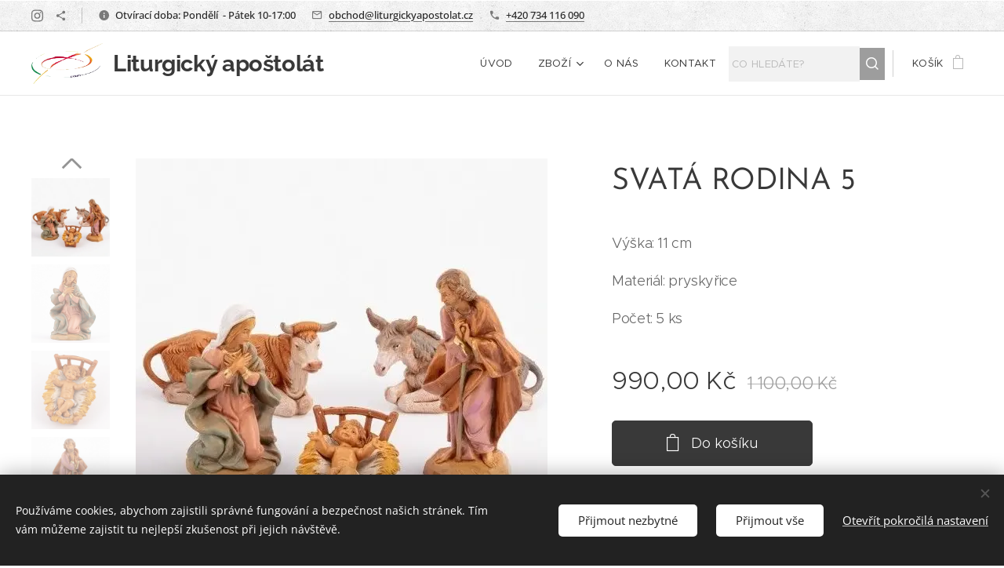

--- FILE ---
content_type: text/html; charset=UTF-8
request_url: https://www.liturgickyapostolat.cz/p/svata-rodina-51/
body_size: 24469
content:
<!DOCTYPE html>
<html class="no-js" prefix="og: https://ogp.me/ns#" lang="cs">
<head><link rel="preconnect" href="https://duyn491kcolsw.cloudfront.net" crossorigin><link rel="preconnect" href="https://fonts.gstatic.com" crossorigin><meta charset="utf-8"><link rel="shortcut icon" href="https://25611572c7.clvaw-cdnwnd.com/4d950371affbcf604acb68580c896bbd/200000545-83a5683a59/PDDM_logo4.jpg?ph=25611572c7"><link rel="apple-touch-icon" href="https://25611572c7.clvaw-cdnwnd.com/4d950371affbcf604acb68580c896bbd/200000545-83a5683a59/PDDM_logo4.jpg?ph=25611572c7"><link rel="icon" href="https://25611572c7.clvaw-cdnwnd.com/4d950371affbcf604acb68580c896bbd/200000545-83a5683a59/PDDM_logo4.jpg?ph=25611572c7">
    <meta http-equiv="X-UA-Compatible" content="IE=edge">
    <title>SVATÁ RODINA 5 :: LITURGICKYAPOSTOLAT</title>
    <meta name="viewport" content="width=device-width,initial-scale=1">
    <meta name="msapplication-tap-highlight" content="no">
    
    <link href="https://duyn491kcolsw.cloudfront.net/files/0r/0rk/0rklmm.css?ph=25611572c7" media="print" rel="stylesheet">
    <link href="https://duyn491kcolsw.cloudfront.net/files/2e/2e5/2e5qgh.css?ph=25611572c7" media="screen and (min-width:100000em)" rel="stylesheet" data-type="cq" disabled>
    <link rel="stylesheet" href="https://duyn491kcolsw.cloudfront.net/files/45/45b/45boco.css?ph=25611572c7"><link rel="stylesheet" href="https://duyn491kcolsw.cloudfront.net/files/4e/4er/4ersdq.css?ph=25611572c7" media="screen and (min-width:37.5em)"><link rel="stylesheet" href="https://duyn491kcolsw.cloudfront.net/files/2v/2vp/2vpyx8.css?ph=25611572c7" data-wnd_color_scheme_file=""><link rel="stylesheet" href="https://duyn491kcolsw.cloudfront.net/files/34/34q/34qmjb.css?ph=25611572c7" data-wnd_color_scheme_desktop_file="" media="screen and (min-width:37.5em)" disabled=""><link rel="stylesheet" href="https://duyn491kcolsw.cloudfront.net/files/1j/1jo/1jorv9.css?ph=25611572c7" data-wnd_additive_color_file=""><link rel="stylesheet" href="https://duyn491kcolsw.cloudfront.net/files/48/48g/48gira.css?ph=25611572c7" data-wnd_typography_file=""><link rel="stylesheet" href="https://duyn491kcolsw.cloudfront.net/files/2b/2b9/2b9a9p.css?ph=25611572c7" data-wnd_typography_desktop_file="" media="screen and (min-width:37.5em)" disabled=""><script>(()=>{let e=!1;const t=()=>{if(!e&&window.innerWidth>=600){for(let e=0,t=document.querySelectorAll('head > link[href*="css"][media="screen and (min-width:37.5em)"]');e<t.length;e++)t[e].removeAttribute("disabled");e=!0}};t(),window.addEventListener("resize",t),"container"in document.documentElement.style||fetch(document.querySelector('head > link[data-type="cq"]').getAttribute("href")).then((e=>{e.text().then((e=>{const t=document.createElement("style");document.head.appendChild(t),t.appendChild(document.createTextNode(e)),import("https://duyn491kcolsw.cloudfront.net/client/js.polyfill/container-query-polyfill.modern.js").then((()=>{let e=setInterval((function(){document.body&&(document.body.classList.add("cq-polyfill-loaded"),clearInterval(e))}),100)}))}))}))})()</script>
<link rel="preload stylesheet" href="https://duyn491kcolsw.cloudfront.net/files/2m/2m8/2m8msc.css?ph=25611572c7" as="style"><meta name="description" content=""><meta name="keywords" content=""><meta name="generator" content="Webnode 2"><meta name="apple-mobile-web-app-capable" content="no"><meta name="apple-mobile-web-app-status-bar-style" content="black"><meta name="format-detection" content="telephone=no"><!-- Google tag (gtag.js) -->
<script async src="https://www.googletagmanager.com/gtag/js?id=G-3MHR4T16DM"></script>
<script>
  window.dataLayer = window.dataLayer || [];
  function gtag(){dataLayer.push(arguments);}
  gtag('js', new Date());

  gtag('config', 'G-3MHR4T16DM');
</script>

<meta property="og:url" content="https://liturgickyapostolat.cz/p/svata-rodina-51/"><meta property="og:title" content="SVATÁ RODINA 5 :: LITURGICKYAPOSTOLAT"><meta property="og:type" content="article"><meta property="og:site_name" content="LITURGICKYAPOSTOLAT"><meta property="og:image" content="https://25611572c7.clvaw-cdnwnd.com/4d950371affbcf604acb68580c896bbd/200004195-05a6605a68/700/nativita-8-pezzi-per-presepe-cm-11-4-9.jpg?ph=25611572c7"><meta name="robots" content="index,follow"><link rel="canonical" href="https://www.liturgickyapostolat.cz/p/svata-rodina-51/"><script>window.checkAndChangeSvgColor=function(c){try{var a=document.getElementById(c);if(a){c=[["border","borderColor"],["outline","outlineColor"],["color","color"]];for(var h,b,d,f=[],e=0,m=c.length;e<m;e++)if(h=window.getComputedStyle(a)[c[e][1]].replace(/\s/g,"").match(/^rgb[a]?\(([0-9]{1,3}),([0-9]{1,3}),([0-9]{1,3})/i)){b="";for(var g=1;3>=g;g++)b+=("0"+parseInt(h[g],10).toString(16)).slice(-2);"0"===b.charAt(0)&&(d=parseInt(b.substr(0,2),16),d=Math.max(16,d),b=d.toString(16)+b.slice(-4));f.push(c[e][0]+"="+b)}if(f.length){var k=a.getAttribute("data-src"),l=k+(0>k.indexOf("?")?"?":"&")+f.join("&");a.src!=l&&(a.src=l,a.outerHTML=a.outerHTML)}}}catch(n){}};</script></head>
<body class="l wt-product ac-n l-default l-d-none b-btn-r b-btn-s-l b-btn-dn b-btn-bw-1 img-d-n img-t-u img-h-n line-solid b-e-ds lbox-l   wnd-s-b hb-on  wnd-fe   wnd-eshop"><noscript>
				<iframe
				 src="https://www.googletagmanager.com/ns.html?id=GTM-542MMSL"
				 height="0"
				 width="0"
				 style="display:none;visibility:hidden"
				 >
				 </iframe>
			</noscript>

<div class="wnd-page l-page cs-gray ac-none t-t-fs-m t-t-fw-m t-t-sp t-t-d-n t-s-fs-m t-s-fw-l t-s-sp-n t-s-d-n t-p-fs-m t-p-fw-l t-p-sp-n t-h-fs-m t-h-fw-l t-h-sp-n t-bq-fs-m t-bq-fw-l t-bq-sp-n t-bq-d-q t-btn-fw-l t-nav-fw-l t-pd-fw-l t-nav-tt-u">
    <div class="l-w t cf t-30">
        <div class="l-bg cf">
            <div class="s-bg-l">
                
                
            </div>
        </div>
        <header class="l-h cf">
            <div class="sw cf">
	<div class="sw-c cf"><section class="s s-hb cf sc-ml wnd-background-pattern  wnd-w-wide wnd-hbs-on wnd-hbi-on wnd-hbi-news-on">
	<div class="s-w cf">
		<div class="s-o cf">
			<div class="s-bg cf">
                <div class="s-bg-l wnd-background-pattern  bgpos-center-center bgatt-scroll" style="background-image:url('https://duyn491kcolsw.cloudfront.net/files/02/02e/02ei6g.png?ph=25611572c7')">
                    
                    
                </div>
			</div>
			<div class="s-c">
                <div class="s-hb-c cf">
                    <div class="hb-si">
                        <div class="si">
    <div class="si-c"><a href="https://www.instagram.com/liturgickyapostolat/" target="_blank" rel="noreferrer" title="Instagram"><svg viewBox="0 0 24 24" xmlns="https://www.w3.org/2000/svg" height="18px" width="18px"><path d="M12 0C8.74 0 8.333.015 7.053.072 5.775.132 4.905.333 4.14.63c-.789.306-1.459.717-2.126 1.384S.935 3.35.63 4.14C.333 4.905.131 5.775.072 7.053.012 8.333 0 8.74 0 12s.015 3.667.072 4.947c.06 1.277.261 2.148.558 2.913a5.885 5.885 0 001.384 2.126A5.868 5.868 0 004.14 23.37c.766.296 1.636.499 2.913.558C8.333 23.988 8.74 24 12 24s3.667-.015 4.947-.072c1.277-.06 2.148-.262 2.913-.558a5.898 5.898 0 002.126-1.384 5.86 5.86 0 001.384-2.126c.296-.765.499-1.636.558-2.913.06-1.28.072-1.687.072-4.947s-.015-3.667-.072-4.947c-.06-1.277-.262-2.149-.558-2.913a5.89 5.89 0 00-1.384-2.126A5.847 5.847 0 0019.86.63c-.765-.297-1.636-.499-2.913-.558C15.667.012 15.26 0 12 0zm0 2.16c3.203 0 3.585.016 4.85.071 1.17.055 1.805.249 2.227.415.562.217.96.477 1.382.896.419.42.679.819.896 1.381.164.422.36 1.057.413 2.227.057 1.266.07 1.646.07 4.85s-.015 3.585-.074 4.85c-.061 1.17-.256 1.805-.421 2.227a3.81 3.81 0 01-.899 1.382 3.744 3.744 0 01-1.38.896c-.42.164-1.065.36-2.235.413-1.274.057-1.649.07-4.859.07-3.211 0-3.586-.015-4.859-.074-1.171-.061-1.816-.256-2.236-.421a3.716 3.716 0 01-1.379-.899 3.644 3.644 0 01-.9-1.38c-.165-.42-.359-1.065-.42-2.235-.045-1.26-.061-1.649-.061-4.844 0-3.196.016-3.586.061-4.861.061-1.17.255-1.814.42-2.234.21-.57.479-.96.9-1.381.419-.419.81-.689 1.379-.898.42-.166 1.051-.361 2.221-.421 1.275-.045 1.65-.06 4.859-.06l.045.03zm0 3.678a6.162 6.162 0 100 12.324 6.162 6.162 0 100-12.324zM12 16c-2.21 0-4-1.79-4-4s1.79-4 4-4 4 1.79 4 4-1.79 4-4 4zm7.846-10.405a1.441 1.441 0 01-2.88 0 1.44 1.44 0 012.88 0z" fill="#bebebe"></path></svg></a><a href="https://www.pddm.cz" target="_blank" rel="noreferrer" title="https://www.pddm.cz"><svg xmlns="https://www.w3.org/2000/svg" height="18px" viewBox="0 0 24 24" width="18px" fill="#000000"><path d="M18 16.08c-.76 0-1.44.3-1.96.77L8.91 12.7c.05-.23.09-.46.09-.7s-.04-.47-.09-.7l7.05-4.11c.54.5 1.25.81 2.04.81 1.66 0 3-1.34 3-3s-1.34-3-3-3-3 1.34-3 3c0 .24.04.47.09.7L8.04 9.81C7.5 9.31 6.79 9 6 9c-1.66 0-3 1.34-3 3s1.34 3 3 3c.79 0 1.5-.31 2.04-.81l7.12 4.16c-.05.21-.08.43-.08.65 0 1.61 1.31 2.92 2.92 2.92 1.61 0 2.92-1.31 2.92-2.92s-1.31-2.92-2.92-2.92z" fill="#bebebe"></path></svg></a></div>
</div>
                    </div>
                    <div class="hb-ci">
                        <div class="ci">
    <div class="ci-c" data-placeholder="Kontaktní informace"><div class="ci-news"><span>Otvírací doba: Pondělí&nbsp; - Pátek 10-17:00</span></div><div class="ci-mail"><span><a href="mailto:obchod@liturgickyapostolat.cz">obchod@liturgickyapostolat.cz</a></span></div><div class="ci-phone"><span><a href="tel:+420 734 116 090">+420 734 116 090</a></span></div></div>
</div>
                    </div>
                    <div class="hb-ccy">
                        
                    </div>
                    <div class="hb-lang">
                        
                    </div>
                </div>
			</div>
		</div>
	</div>
</section><section data-space="true" class="s s-hn s-hn-default wnd-mt-classic wnd-na-c logo-classic sc-w   wnd-w-wide wnd-nh-m hm-hidden wnd-nav-border wnd-nav-sticky menu-default-underline-grow">
	<div class="s-w">
		<div class="s-o">

			<div class="s-bg">
                <div class="s-bg-l">
                    
                    
                </div>
			</div>

			<div class="h-w h-f wnd-fixed">

				<div class="n-l">
					<div class="s-c menu-nav">
						<div class="logo-block">
							<div class="b b-l logo logo-default logo-nb raleway wnd-logo-with-text wnd-iar-2-1 logo-21 b-ls-m" id="wnd_LogoBlock_782092" data-wnd_mvc_type="wnd.fe.LogoBlock">
	<div class="b-l-c logo-content">
		<a class="b-l-link logo-link" href="/home/">

			<div class="b-l-image logo-image">
				<div class="b-l-image-w logo-image-cell">
                    <picture><source type="image/webp" srcset="https://25611572c7.clvaw-cdnwnd.com/4d950371affbcf604acb68580c896bbd/200007583-4da794da7d/450/PDDM_logo2-removebg-preview-3.webp?ph=25611572c7 297w, https://25611572c7.clvaw-cdnwnd.com/4d950371affbcf604acb68580c896bbd/200007583-4da794da7d/700/PDDM_logo2-removebg-preview-3.webp?ph=25611572c7 297w, https://25611572c7.clvaw-cdnwnd.com/4d950371affbcf604acb68580c896bbd/200007583-4da794da7d/PDDM_logo2-removebg-preview-3.webp?ph=25611572c7 297w" sizes="(min-width: 600px) 450px, (min-width: 360px) calc(100vw * 0.8), 100vw" ><img src="https://25611572c7.clvaw-cdnwnd.com/4d950371affbcf604acb68580c896bbd/200003441-6415b6415d/PDDM_logo2-removebg-preview-3.png?ph=25611572c7" alt="" width="297" height="169" class="wnd-logo-img" ></picture>
				</div>
			</div>

			

			<div class="b-l-br logo-br"></div>

			<div class="b-l-text logo-text-wrapper">
				<div class="b-l-text-w logo-text">
					<span class="b-l-text-c logo-text-cell"><strong><font class="wnd-font-size-140">Liturgický apoštolát</font></strong></span>
				</div>
			</div>

		</a>
	</div>
</div>
						</div>

						<div id="menu-slider">
							<div id="menu-block">
								<nav id="menu"><div class="menu-font menu-wrapper">
	<a href="#" class="menu-close" rel="nofollow" title="Close Menu"></a>
	<ul role="menubar" aria-label="Menu" class="level-1">
		<li role="none" class="wnd-homepage">
			<a class="menu-item" role="menuitem" href="/home/"><span class="menu-item-text">Úvod</span></a>
			
		</li><li role="none" class="wnd-with-submenu">
			<a class="menu-item" role="menuitem" href="/vsechny-produkty/"><span class="menu-item-text">Zboží</span></a>
			<ul role="menubar" aria-label="Menu" class="level-2">
		<li role="none">
			<a class="menu-item" role="menuitem" href="/alby-tuniky-rochety/"><span class="menu-item-text">ALBY, TUNIKY, ROCHETY</span></a>
			
		</li><li role="none">
			<a class="menu-item" role="menuitem" href="/andele/"><span class="menu-item-text">ANDĚLÉ</span></a>
			
		</li><li role="none" class="wnd-with-submenu">
			<a class="menu-item" role="menuitem" href="/betlemy/"><span class="menu-item-text">Betlémy</span></a>
			<ul role="menubar" aria-label="Menu" class="level-3">
		<li role="none">
			<a class="menu-item" role="menuitem" href="/chyse/"><span class="menu-item-text">Chýše</span></a>
			
		</li><li role="none">
			<a class="menu-item" role="menuitem" href="/jezulatka/"><span class="menu-item-text">Jezulátka</span></a>
			
		</li><li role="none">
			<a class="menu-item" role="menuitem" href="/sosky-do-betlema-10cm/"><span class="menu-item-text">Sošky do betléma 10 cm</span></a>
			
		</li><li role="none">
			<a class="menu-item" role="menuitem" href="/sosky-do-betlema-11cm/"><span class="menu-item-text">Sošky do betléma 11 cm</span></a>
			
		</li><li role="none">
			<a class="menu-item" role="menuitem" href="/sosky-do-betlema-12cm/"><span class="menu-item-text">Sošky do betléma 12 cm</span></a>
			
		</li><li role="none">
			<a class="menu-item" role="menuitem" href="/sosky-do-betlema-15cm/"><span class="menu-item-text">Sošky do betléma 15 cm</span></a>
			
		</li><li role="none">
			<a class="menu-item" role="menuitem" href="/sosky-do-betlema-17cm/"><span class="menu-item-text">Sošky do betléma 17 cm</span></a>
			
		</li><li role="none">
			<a class="menu-item" role="menuitem" href="/sosky-do-betlema-19cm/"><span class="menu-item-text">Sošky do betléma 19 cm</span></a>
			
		</li>
	</ul>
		</li><li role="none">
			<a class="menu-item" role="menuitem" href="/bronz2/"><span class="menu-item-text">BRONZ</span></a>
			
		</li><li role="none">
			<a class="menu-item" role="menuitem" href="/domaci-pozehnani/"><span class="menu-item-text">Domácí požehnání</span></a>
			
		</li><li role="none">
			<a class="menu-item" role="menuitem" href="/drevorezby/"><span class="menu-item-text">Dřevořezby</span></a>
			
		</li><li role="none">
			<a class="menu-item" role="menuitem" href="/ikony/"><span class="menu-item-text">Ikony</span></a>
			
		</li><li role="none">
			<a class="menu-item" role="menuitem" href="/kadidlo-uhli-kadidelnice/"><span class="menu-item-text">Kadidlo, uhlí, kadidelnice</span></a>
			
		</li><li role="none">
			<a class="menu-item" role="menuitem" href="/kalichove-pradlo/"><span class="menu-item-text">Kalichové prádlo a paly</span></a>
			
		</li><li role="none">
			<a class="menu-item" role="menuitem" href="/keramika/"><span class="menu-item-text">Keramika</span></a>
			
		</li><li role="none">
			<a class="menu-item" role="menuitem" href="/klicenky/"><span class="menu-item-text">Klíčenky</span></a>
			
		</li><li role="none">
			<a class="menu-item" role="menuitem" href="/knezske-kosile/"><span class="menu-item-text">Kněžské košile</span></a>
			
		</li><li role="none">
			<a class="menu-item" role="menuitem" href="/kropenky/"><span class="menu-item-text">Kropenky</span></a>
			
		</li><li role="none" class="wnd-with-submenu">
			<a class="menu-item" role="menuitem" href="/krest/"><span class="menu-item-text">Křest</span></a>
			<ul role="menubar" aria-label="Menu" class="level-3">
		<li role="none">
			<a class="menu-item" role="menuitem" href="/krestni-rousky/"><span class="menu-item-text">Křestní roušky</span></a>
			
		</li><li role="none">
			<a class="menu-item" role="menuitem" href="/krestni-svice/"><span class="menu-item-text">Křestní svíce</span></a>
			
		</li><li role="none">
			<a class="menu-item" role="menuitem" href="/darky-ke-krtinam/"><span class="menu-item-text">Dárky ke křtinám</span></a>
			
		</li>
	</ul>
		</li><li role="none">
			<a class="menu-item" role="menuitem" href="/krize/"><span class="menu-item-text">Kříže</span></a>
			
		</li><li role="none">
			<a class="menu-item" role="menuitem" href="/liturgicke-predmety/"><span class="menu-item-text">Liturgické předměty</span></a>
			
		</li><li role="none">
			<a class="menu-item" role="menuitem" href="/naramky-z-prirodnich-kamenu/"><span class="menu-item-text">Náramky z přírodních kamenů</span></a>
			
		</li><li role="none">
			<a class="menu-item" role="menuitem" href="/obrazy/"><span class="menu-item-text">obrazky</span></a>
			
		</li><li role="none">
			<a class="menu-item" role="menuitem" href="/ornaty-dalmatiky-pluvialy/"><span class="menu-item-text">Ornáty, dalmatiky, pluviály</span></a>
			
		</li><li role="none">
			<a class="menu-item" role="menuitem" href="/ruzence/"><span class="menu-item-text">Růžence a náramky</span></a>
			
		</li><li role="none">
			<a class="menu-item" role="menuitem" href="/sosky/"><span class="menu-item-text">Sošky</span></a>
			
		</li><li role="none" class="wnd-with-submenu">
			<a class="menu-item" role="menuitem" href="/stribro/"><span class="menu-item-text">Stříbro</span></a>
			<ul role="menubar" aria-label="Menu" class="level-3">
		<li role="none">
			<a class="menu-item" role="menuitem" href="/stribrne-krizky/"><span class="menu-item-text">Stříbrné křížky</span></a>
			
		</li><li role="none">
			<a class="menu-item" role="menuitem" href="/stribrne-medailky/"><span class="menu-item-text">Stříbrné medailky</span></a>
			
		</li><li role="none">
			<a class="menu-item" role="menuitem" href="/stribrne-retizky-a-ruzence/"><span class="menu-item-text">Stříbrné řetízky a růžence</span></a>
			
		</li>
	</ul>
		</li><li role="none">
			<a class="menu-item" role="menuitem" href="/stoly/"><span class="menu-item-text">Štóly</span></a>
			
		</li><li role="none">
			<a class="menu-item" role="menuitem" href="/svice/"><span class="menu-item-text">Svíce</span></a>
			
		</li><li role="none" class="wnd-with-submenu">
			<a class="menu-item" role="menuitem" href="/vybaveni-liturgickych-prostoru/"><span class="menu-item-text">Vybavení liturgických prostorů</span></a>
			<ul role="menubar" aria-label="Menu" class="level-3">
		<li role="none">
			<a class="menu-item" role="menuitem" href="/oltarni-plachty/"><span class="menu-item-text">Oltářní plachty</span></a>
			
		</li>
	</ul>
		</li>
	</ul>
		</li><li role="none">
			<a class="menu-item" role="menuitem" href="/o-nas/"><span class="menu-item-text">O nás</span></a>
			
		</li><li role="none">
			<a class="menu-item" role="menuitem" href="/kontakt/"><span class="menu-item-text">Kontakt</span></a>
			
		</li>
	</ul>
	<span class="more-text">Více</span>
</div></nav>
							</div>
						</div>

						<div class="cart-and-mobile">
							<div class="search">
    <div class="search-app"></div>
</div>
							<div class="cart cf">
	<div class="cart-content">
		<a href="/cart/">
			<div class="cart-content-link">
				<div class="cart-text"><span>Košík</span></div>
				<div class="cart-piece-count" data-count="0" data-wnd_cart_part="count">0</div>
				<div class="cart-piece-text" data-wnd_cart_part="text"></div>
				<div class="cart-price" data-wnd_cart_part="price">0,00 Kč</div>
			</div>
		</a>
	</div>
</div>

							<div id="menu-mobile">
								<a href="#" id="menu-submit"><span></span>Menu</a>
							</div>
						</div>

					</div>
				</div>

			</div>

		</div>
	</div>
</section></div>
</div>
        </header>
        <main class="l-m cf">
            <div class="sw cf">
	<div class="sw-c cf"><section class="s s-hm s-hm-hidden wnd-h-hidden cf sc-w   hn-default"></section><section data-space="true" class="s s-ed cf sc-w   wnd-w-wider wnd-s-normal wnd-h-auto">
	<div class="s-w cf">
		<div class="s-o s-fs cf">
			<div class="s-bg cf">
                <div class="s-bg-l">
                    
                    
                </div>
			</div>
			<div class="s-c s-fs cf">
				<div class="b-e b-e-d b b-s cf" data-wnd_product_item="200023381" data-wnd_product_data="{&quot;id&quot;:200023381,&quot;name&quot;:&quot;SVAT\u00c1 RODINA 5&quot;,&quot;image&quot;:[&quot;https:\/\/25611572c7.clvaw-cdnwnd.com\/4d950371affbcf604acb68580c896bbd\/200004195-05a6605a68\/450\/nativita-8-pezzi-per-presepe-cm-11-4-9.jpg?ph=25611572c7&quot;,&quot;https:\/\/25611572c7.clvaw-cdnwnd.com\/4d950371affbcf604acb68580c896bbd\/200004195-05a6605a68\/nativita-8-pezzi-per-presepe-cm-11-4-9.jpg?ph=25611572c7&quot;],&quot;detail_url&quot;:&quot;\/p\/svata-rodina-51\/&quot;,&quot;category&quot;:&quot;BETL\u00c9MY\/SO\u0160KY DO BETL\u00c9MA 11 CM&quot;,&quot;list_position&quot;:0,&quot;price&quot;:990,&quot;comparative_price&quot;:1100,&quot;out_of_stock&quot;:false,&quot;availability&quot;:&quot;DO_NOT_SHOW&quot;,&quot;variants&quot;:[],&quot;variants_active&quot;:false}" data-wnd-price-info-template="&lt;span class=&quot;prd-price-info&quot;&gt;&lt;span class=&quot;prd-price-info-c&quot;&gt;{value}&lt;/span&gt;&lt;/span&gt;">
    <form class="cf" action="" method="post" data-wnd_sys_form="add-to-cart">

        <div class="b-e-d-head b-e-d-right">
            <h1 class="b-e-d-title cf"><span class="prd-title">
	<span class="prd-title-c">SVATÁ RODINA 5</span>
</span></h1>
        </div>

        <div class="b-e-d-ribbons cf">
            <span class="prd-label prd-out-of-stock">
	<span class="prd-label-c prd-out-of-stock-c"></span>
</span>
            <span class="prd-label">
	<span class="prd-label-c">SLEVA</span>
</span>
        </div>

        <div class="b-e-d-gal b-e-d-left">
            <div class="prd-gal cf" id="wnd_ProductGalleryBlock_273434150" data-slideshow="true">
	<div class="prd-gal-c cf">
		<ul class="prd-gal-list cf">
			<li class="prd-gal-photo wnd-orientation-square">
				<a class="prd-gal-link litebox" data-litebox-group="gallery" data-litebox-text="" href="https://25611572c7.clvaw-cdnwnd.com/4d950371affbcf604acb68580c896bbd/200004195-05a6605a68/nativita-8-pezzi-per-presepe-cm-11-4-9.jpg?ph=25611572c7" width="525" height="525">
					<div class="prd-gal-img cf">
						<div class="prd-gal-img-pos">
                            <picture><source type="image/webp" srcset="https://25611572c7.clvaw-cdnwnd.com/4d950371affbcf604acb68580c896bbd/200004196-ea477ea47a/450/nativita-8-pezzi-per-presepe-cm-11-4.webp?ph=25611572c7 450w, https://25611572c7.clvaw-cdnwnd.com/4d950371affbcf604acb68580c896bbd/200004196-ea477ea47a/700/nativita-8-pezzi-per-presepe-cm-11-4.webp?ph=25611572c7 525w, https://25611572c7.clvaw-cdnwnd.com/4d950371affbcf604acb68580c896bbd/200004196-ea477ea47a/nativita-8-pezzi-per-presepe-cm-11-4.webp?ph=25611572c7 525w" sizes="(min-width: 768px) 60vw, 100vw" ><img src="https://25611572c7.clvaw-cdnwnd.com/4d950371affbcf604acb68580c896bbd/200004195-05a6605a68/nativita-8-pezzi-per-presepe-cm-11-4-9.jpg?ph=25611572c7" alt="" width="525" height="525" loading="lazy" ></picture>
						</div>
					</div>
					<div class="prd-gal-title cf"><span></span></div>
				</a>
			</li><li class="prd-gal-photo wnd-orientation-square">
				<a class="prd-gal-link litebox" data-litebox-group="gallery" data-litebox-text="" href="https://25611572c7.clvaw-cdnwnd.com/4d950371affbcf604acb68580c896bbd/200004193-7569a7569d/madonna-per-presepe-cm-11-0.jpg?ph=25611572c7" width="705" height="705">
					<div class="prd-gal-img cf">
						<div class="prd-gal-img-pos">
                            <picture><source type="image/webp" srcset="https://25611572c7.clvaw-cdnwnd.com/4d950371affbcf604acb68580c896bbd/200004194-3748f37492/450/madonna-per-presepe-cm-11.webp?ph=25611572c7 450w, https://25611572c7.clvaw-cdnwnd.com/4d950371affbcf604acb68580c896bbd/200004194-3748f37492/700/madonna-per-presepe-cm-11.webp?ph=25611572c7 700w, https://25611572c7.clvaw-cdnwnd.com/4d950371affbcf604acb68580c896bbd/200004194-3748f37492/madonna-per-presepe-cm-11.webp?ph=25611572c7 705w" sizes="(min-width: 768px) 60vw, 100vw" ><img src="https://25611572c7.clvaw-cdnwnd.com/4d950371affbcf604acb68580c896bbd/200004193-7569a7569d/madonna-per-presepe-cm-11-0.jpg?ph=25611572c7" alt="" width="705" height="705" loading="lazy" ></picture>
						</div>
					</div>
					<div class="prd-gal-title cf"><span></span></div>
				</a>
			</li><li class="prd-gal-photo wnd-orientation-square">
				<a class="prd-gal-link litebox" data-litebox-group="gallery" data-litebox-text="" href="https://25611572c7.clvaw-cdnwnd.com/4d950371affbcf604acb68580c896bbd/200004189-578895788c/bambino-e-culla-per-presepe-cm-11-1.jpg?ph=25611572c7" width="564" height="564">
					<div class="prd-gal-img cf">
						<div class="prd-gal-img-pos">
                            <picture><source type="image/webp" srcset="https://25611572c7.clvaw-cdnwnd.com/4d950371affbcf604acb68580c896bbd/200004190-6ea3e6ea45/450/bambino-e-culla-per-presepe-cm-11.webp?ph=25611572c7 450w, https://25611572c7.clvaw-cdnwnd.com/4d950371affbcf604acb68580c896bbd/200004190-6ea3e6ea45/700/bambino-e-culla-per-presepe-cm-11.webp?ph=25611572c7 564w, https://25611572c7.clvaw-cdnwnd.com/4d950371affbcf604acb68580c896bbd/200004190-6ea3e6ea45/bambino-e-culla-per-presepe-cm-11.webp?ph=25611572c7 564w" sizes="(min-width: 768px) 60vw, 100vw" ><img src="https://25611572c7.clvaw-cdnwnd.com/4d950371affbcf604acb68580c896bbd/200004189-578895788c/bambino-e-culla-per-presepe-cm-11-1.jpg?ph=25611572c7" alt="" width="564" height="564" loading="lazy" ></picture>
						</div>
					</div>
					<div class="prd-gal-title cf"><span></span></div>
				</a>
			</li><li class="prd-gal-photo wnd-orientation-square">
				<a class="prd-gal-link litebox" data-litebox-group="gallery" data-litebox-text="" href="https://25611572c7.clvaw-cdnwnd.com/4d950371affbcf604acb68580c896bbd/200004197-097cc097d1/san-giuseppe-per-presepe-cm-11-7.jpg?ph=25611572c7" width="855" height="855">
					<div class="prd-gal-img cf">
						<div class="prd-gal-img-pos">
                            <picture><source type="image/webp" srcset="https://25611572c7.clvaw-cdnwnd.com/4d950371affbcf604acb68580c896bbd/200004198-49d8a49d8c/450/san-giuseppe-per-presepe-cm-11.webp?ph=25611572c7 450w, https://25611572c7.clvaw-cdnwnd.com/4d950371affbcf604acb68580c896bbd/200004198-49d8a49d8c/700/san-giuseppe-per-presepe-cm-11.webp?ph=25611572c7 700w, https://25611572c7.clvaw-cdnwnd.com/4d950371affbcf604acb68580c896bbd/200004198-49d8a49d8c/san-giuseppe-per-presepe-cm-11.webp?ph=25611572c7 855w" sizes="(min-width: 768px) 60vw, 100vw" ><img src="https://25611572c7.clvaw-cdnwnd.com/4d950371affbcf604acb68580c896bbd/200004197-097cc097d1/san-giuseppe-per-presepe-cm-11-7.jpg?ph=25611572c7" alt="" width="855" height="855" loading="lazy" ></picture>
						</div>
					</div>
					<div class="prd-gal-title cf"><span></span></div>
				</a>
			</li><li class="prd-gal-photo wnd-orientation-square">
				<a class="prd-gal-link litebox" data-litebox-group="gallery" data-litebox-text="" href="https://25611572c7.clvaw-cdnwnd.com/4d950371affbcf604acb68580c896bbd/200004191-9f3499f34c/bue-per-presepe-cm-9-5-e-cm-11-5.jpg?ph=25611572c7" width="710" height="710">
					<div class="prd-gal-img cf">
						<div class="prd-gal-img-pos">
                            <picture><source type="image/webp" srcset="https://25611572c7.clvaw-cdnwnd.com/4d950371affbcf604acb68580c896bbd/200004192-66ef666ef9/450/bue-per-presepe-cm-9-5-e-cm-11.webp?ph=25611572c7 450w, https://25611572c7.clvaw-cdnwnd.com/4d950371affbcf604acb68580c896bbd/200004192-66ef666ef9/700/bue-per-presepe-cm-9-5-e-cm-11.webp?ph=25611572c7 700w, https://25611572c7.clvaw-cdnwnd.com/4d950371affbcf604acb68580c896bbd/200004192-66ef666ef9/bue-per-presepe-cm-9-5-e-cm-11.webp?ph=25611572c7 710w" sizes="(min-width: 768px) 60vw, 100vw" ><img src="https://25611572c7.clvaw-cdnwnd.com/4d950371affbcf604acb68580c896bbd/200004191-9f3499f34c/bue-per-presepe-cm-9-5-e-cm-11-5.jpg?ph=25611572c7" alt="" width="710" height="710" loading="lazy" ></picture>
						</div>
					</div>
					<div class="prd-gal-title cf"><span></span></div>
				</a>
			</li><li class="prd-gal-photo wnd-orientation-square">
				<a class="prd-gal-link litebox" data-litebox-group="gallery" data-litebox-text="" href="https://25611572c7.clvaw-cdnwnd.com/4d950371affbcf604acb68580c896bbd/200004187-d13dad13dd/asino-per-presepe-cm-9-5-e-cm-11-1.jpg?ph=25611572c7" width="661" height="661">
					<div class="prd-gal-img cf">
						<div class="prd-gal-img-pos">
                            <picture><source type="image/webp" srcset="https://25611572c7.clvaw-cdnwnd.com/4d950371affbcf604acb68580c896bbd/200004188-39d4039d43/450/asino-per-presepe-cm-9-5-e-cm-11.webp?ph=25611572c7 450w, https://25611572c7.clvaw-cdnwnd.com/4d950371affbcf604acb68580c896bbd/200004188-39d4039d43/700/asino-per-presepe-cm-9-5-e-cm-11.webp?ph=25611572c7 661w, https://25611572c7.clvaw-cdnwnd.com/4d950371affbcf604acb68580c896bbd/200004188-39d4039d43/asino-per-presepe-cm-9-5-e-cm-11.webp?ph=25611572c7 661w" sizes="(min-width: 768px) 60vw, 100vw" ><img src="https://25611572c7.clvaw-cdnwnd.com/4d950371affbcf604acb68580c896bbd/200004187-d13dad13dd/asino-per-presepe-cm-9-5-e-cm-11-1.jpg?ph=25611572c7" alt="" width="661" height="661" loading="lazy" ></picture>
						</div>
					</div>
					<div class="prd-gal-title cf"><span></span></div>
				</a>
			</li>
		</ul>
	</div>

	<div class="prd-gal-nav dots cf">
		<div class="prd-gal-nav-arrow-prev prd-gal-nav-arrow">
			<div class="prd-gal-nav-arrow-submit"></div>
		</div>

		<div class="prd-gal-nav-c dots-content cf"></div>

		<div class="prd-gal-nav-arrow-next prd-gal-nav-arrow">
			<div class="prd-gal-nav-arrow-submit"></div>
		</div>
	</div>

	
</div>
        </div>

        <div class="b-e-d-c b-e-d-right">
            <div class="b-text text prd-text">
	<div class="prd-text-c"><p>Výška: 11 cm</p><p>Materiál: pryskyřice</p><p>Počet: 5 ks</p></div>
</div>
            
            <div class="b-e-d-price cf">
                <span class="prd-price">
	<span class="prd-price-pref-text wnd-product-prefix-text"></span><span class="prd-price-pref"></span><span class="prd-price-c wnd-product-price">990,00</span><span class="prd-price-suf">&nbsp;Kč</span><span class="prd-price-suf-text wnd-product-suffix-text"></span>
</span>
                <span class="prd-price prd-price-com wnd-product-comparative-price-area">
	<span class="prd-price-pref"></span><span class="prd-price-c wnd-product-comparative-price-content">1&nbsp;100,00</span><span class="prd-price-suf">&nbsp;Kč</span>
</span>
            </div>
            <div class="b-e-d-price b-e-d-price-info" data-wnd-identifier="wnd-price-info-container">
                
                
                
                
                
            </div>
            <div class="b-e-d-stock b-e-d-stock-info" data-wnd-identifier="wnd-stock-info-container">
                <span class="prd-stock-info" data-wnd-identifier="wnd-stock-info">
    <span class="wt-bold"></span>
</span>
            </div>

            <div class="b-e-d-submit cf">
                <div class="prd-crt b-btn b-btn-3 b-btn-atc b-btn-i-left b-btn-i-atc wnd-fixed cf">
                    <button class="b-btn-l b-btn-fixed" type="submit" name="send" value="wnd_ProductDetailFormBlock_74956955" disabled data-wnd_add_to_cart_button>
                        <span class="b-btn-t">Do košíku</span>
                        <span class="b-btn-a-l">
							<span class="loader"></span>
						</span>
                        <span class="b-btn-a-a">
							<span class="checked"></span>
							Přidáno do košíku
						</span>
                        <span class="b-btn-ofs">Vyprodáno</span>
                    </button>
                </div>
            </div>
        </div>

        <input type="hidden" name="id" value="200023381">

    </form>
</div>
				<div class="ez cf wnd-no-cols">
	<div class="ez-c"><div class="b b-text cf">
	<div class="b-c b-text-c b-s b-s-t60 b-s-b60 b-cs cf"></div>
</div></div>
</div>
			</div>
		</div>
	</div>
</section></div>
</div>
        </main>
        <footer class="l-f cf">
            <div class="sw cf">
	<div class="sw-c cf"><section data-wn-border-element="s-f-border" class="s s-f s-f-edit sc-m wnd-background-solid  wnd-w-wide wnd-s-high wnd-h-auto">
	<div class="s-w">
		<div class="s-o">
			<div class="s-bg">
                <div class="s-bg-l" style="background-color:#283593">
                    
                    
                </div>
			</div>
			<div class="s-f-ez">
				<div class="s-c s-f-border">
					<div>
						<div class="ez cf">
	<div class="ez-c"><div class="cw cf">
	<div class="cw-c cf"><div class="c cf" style="width:12.704%;">
	<div class="c-c cf"><div class="b b-text cf">
	<div class="b-c b-text-c b-s b-s-t60 b-s-b60 b-cs cf"><h2><font class="wnd-font-size-90"><strong><font class="wsw-47 wnd-font-size-70"><font class="wsw-10 wnd-font-size-130">Liturgický</font> </font></strong><strong><font>apoštolát</font></strong></font></h2>


</div>
</div></div>
</div><div class="c cf" style="width:16.88%;">
	<div class="c-c cf"><div class="b-img b-img-default b b-s cf wnd-orientation-landscape wnd-type-image img-s-n" style="margin-left:0;margin-right:0;" id="wnd_ImageBlock_1665">
	<div class="b-img-w">
		<div class="b-img-c" style="padding-bottom:56.9%;text-align:center;">
            <picture><source type="image/webp" srcset="https://25611572c7.clvaw-cdnwnd.com/4d950371affbcf604acb68580c896bbd/200007581-4cd404cd44/450/PDDM_logo2-removebg-preview-3.webp?ph=25611572c7 297w, https://25611572c7.clvaw-cdnwnd.com/4d950371affbcf604acb68580c896bbd/200007581-4cd404cd44/700/PDDM_logo2-removebg-preview-3.webp?ph=25611572c7 297w, https://25611572c7.clvaw-cdnwnd.com/4d950371affbcf604acb68580c896bbd/200007581-4cd404cd44/PDDM_logo2-removebg-preview-3.webp?ph=25611572c7 297w" sizes="(min-width: 600px) calc(100vw * 0.75), 100vw" ><img id="wnd_ImageBlock_1665_img" src="https://25611572c7.clvaw-cdnwnd.com/4d950371affbcf604acb68580c896bbd/200003441-6415b6415d/PDDM_logo2-removebg-preview-3.png?ph=25611572c7" alt="" width="297" height="169" loading="lazy" style="top:0%;left:0%;width:100%;height:100%;position:absolute;" ></picture>
			</div>
		
	</div>
</div></div>
</div><div class="c cf" style="width:27.28%;">
	<div class="c-c cf"><div class="b b-text cf">
	<div class="b-c b-text-c b-s b-s-t60 b-s-b60 b-cs cf"><p><font><font class="wnd-font-size-110"><strong>Informace</strong></font></font></p>

<p><a href="/pravidla-ochrany-soukromi/">Pravidla ochrany soukromí</a><br>
<a href="/obchodni-podminky/">Obchodní podmínky</a></p>
</div>
</div></div>
</div><div class="c cf" style="width:16.736%;">
	<div class="c-c cf"><div class="b b-text cf">
	<div class="b-c b-text-c b-s b-s-t60 b-s-b60 b-cs cf"><p><font><font class="wnd-font-size-110"><strong>Obchod</strong></font></font></p>

<p><a href="/o-nas/">O nás</a><br>
<a href="/kontakt/">Kontaktujte nás</a></p>
</div>
</div></div>
</div><div class="c cf" style="width:26.4%;">
	<div class="c-c cf"><div class="b b-text cf">
	<div class="b-c b-text-c b-s b-s-t60 b-s-b60 b-cs cf"><p class="wnd-align-right">E-mail: <a href="mailto:obchod@liturgickyapostolat.cz">obchod@liturgickyapostolat.cz&nbsp;</a><br>
Telefon:&nbsp;+420 734 116 090&nbsp;</p><p class="wnd-align-right">&nbsp; &nbsp;Pondělí - Pátek 10:00 - 17:00</p><p class="wnd-align-right">O letních prázdninách: 10:00-16:30</p>
</div>
</div></div>
</div></div>
</div></div>
</div>
					</div>
				</div>
			</div>
			<div class="s-c s-f-l-w">
				<div class="s-f-l b-s b-s-t0 b-s-b0">
					<div class="s-f-l-c s-f-l-c-first">
						<div class="s-f-sf">
                            <span class="sf b">
<span class="sf-content sf-c link">©LITURGICKÝ APOŠTOLÁT 2024</span>
</span>
                            <span class="sf-cbr link">
    <a href="#" rel="nofollow">Cookies</a>
</span>
                            
                            
                            
						</div>
					</div>
					<div class="s-f-l-c s-f-l-c-last">
						<div class="s-f-lang lang-select cf">
	
</div>
					</div>
                    <div class="s-f-l-c s-f-l-c-currency">
                        <div class="s-f-ccy ccy-select cf">
	
</div>
                    </div>
				</div>
			</div>
		</div>
	</div>
	<div class="s-f-bg-stripe"></div>
</section></div>
</div>
        </footer>
    </div>
    
</div>
<section class="cb cb-dark" id="cookiebar" style="display:none;" id="cookiebar" style="display:none;">
	<div class="cb-bar cb-scrollable">
		<div class="cb-bar-c">
			<div class="cb-bar-text">Používáme cookies, abychom zajistili správné fungování a bezpečnost našich stránek. Tím vám můžeme zajistit tu nejlepší zkušenost při jejich návštěvě.</div>
			<div class="cb-bar-buttons">
				<button class="cb-button cb-close-basic" data-action="accept-necessary">
					<span class="cb-button-content">Přijmout nezbytné</span>
				</button>
				<button class="cb-button cb-close-basic" data-action="accept-all">
					<span class="cb-button-content">Přijmout vše</span>
				</button>
				<button class="cb-button cb-button-text cb-button-popup">
					<span class="cb-button-content">Otevřít pokročilá nastavení</span>
				</button>
			</div>
		</div>
        <div class="cb-close cb-close-basic" data-action="accept-necessary"></div>
	</div>

	<div class="cb-popup cb-light close">
		<div class="cb-popup-c">
			<div class="cb-popup-head">
				<h3 class="cb-popup-title">Pokročilá nastavení</h3>
				<p class="cb-popup-text">Zde můžete upravit své preference ohledně cookies. Následující kategorie můžete povolit či zakázat a svůj výběr uložit.</p>
			</div>
			<div class="cb-popup-options cb-scrollable">
				<div class="cb-option">
					<input class="cb-option-input" type="checkbox" id="necessary" name="necessary" readonly="readonly" disabled="disabled" checked="checked">
                    <div class="cb-option-checkbox"></div>
                    <label class="cb-option-label" for="necessary">Nezbytné krátkodobé cookies</label>
					<div class="cb-option-text">Bez nezbytných cookies se neobejde správné a bezpečné fungování našich stránek a registrační proces na nich.</div>
				</div><div class="cb-option">
					<input class="cb-option-input" type="checkbox" id="functional" name="functional">
                    <div class="cb-option-checkbox"></div>
                    <label class="cb-option-label" for="functional">Funkční cookies</label>
					<div class="cb-option-text">Funkční cookies ukládají vaše preference a uzpůsobí podle nich naše stránky.</div>
				</div><div class="cb-option">
					<input class="cb-option-input" type="checkbox" id="performance" name="performance">
                    <div class="cb-option-checkbox"></div>
                    <label class="cb-option-label" for="performance">Výkonnostní cookies</label>
					<div class="cb-option-text">Výkonnostní cookies monitorují výkon našich stránek.</div>
				</div><div class="cb-option">
					<input class="cb-option-input" type="checkbox" id="marketing" name="marketing">
                    <div class="cb-option-checkbox"></div>
                    <label class="cb-option-label" for="marketing">Marketingové cookies</label>
					<div class="cb-option-text">Díky marketingovým cookies můžeme měřit a analyzovat výkon našeho webu.</div>
				</div>
			</div>
			<div class="cb-popup-footer">
				<button class="cb-button cb-save-popup" data-action="advanced-save">
					<span class="cb-button-content">Uložit</span>
				</button>
			</div>
			<div class="cb-close cb-close-popup" data-action="close"></div>
		</div>
	</div>
</section>

<script src="https://duyn491kcolsw.cloudfront.net/files/3n/3no/3nov38.js?ph=25611572c7" crossorigin="anonymous" type="module"></script><script>document.querySelector(".wnd-fe")&&[...document.querySelectorAll(".c")].forEach((e=>{const t=e.querySelector(".b-text:only-child");t&&""===t.querySelector(".b-text-c").innerText&&e.classList.add("column-empty")}))</script>


<script src="https://duyn491kcolsw.cloudfront.net/client.fe/js.compiled/lang.cz.2097.js?ph=25611572c7" crossorigin="anonymous"></script><script src="https://duyn491kcolsw.cloudfront.net/client.fe/js.compiled/compiled.multi.2-2203.js?ph=25611572c7" crossorigin="anonymous"></script><script>var wnd = wnd || {};wnd.$data = {"image_content_items":{"wnd_ThumbnailBlock_773072":{"id":"wnd_ThumbnailBlock_773072","type":"wnd.pc.ThumbnailBlock"},"wnd_HeaderSection_header_main_488907892":{"id":"wnd_HeaderSection_header_main_488907892","type":"wnd.pc.HeaderSection"},"wnd_ImageBlock_922330791":{"id":"wnd_ImageBlock_922330791","type":"wnd.pc.ImageBlock"},"wnd_Section_eshop_product_detail_959350911":{"id":"wnd_Section_eshop_product_detail_959350911","type":"wnd.pc.Section"},"wnd_ProductGalleryBlock_273434150":{"id":"wnd_ProductGalleryBlock_273434150","type":"wnd.pc.ProductGalleryBlock"},"wnd_ProductPhotoImageBlock_54768328":{"id":"wnd_ProductPhotoImageBlock_54768328","type":"wnd.pc.ProductPhotoImageBlock"},"wnd_ProductPhotoImageBlock_441057233":{"id":"wnd_ProductPhotoImageBlock_441057233","type":"wnd.pc.ProductPhotoImageBlock"},"wnd_ProductPhotoImageBlock_518155419":{"id":"wnd_ProductPhotoImageBlock_518155419","type":"wnd.pc.ProductPhotoImageBlock"},"wnd_ProductPhotoImageBlock_660024276":{"id":"wnd_ProductPhotoImageBlock_660024276","type":"wnd.pc.ProductPhotoImageBlock"},"wnd_ProductPhotoImageBlock_201215811":{"id":"wnd_ProductPhotoImageBlock_201215811","type":"wnd.pc.ProductPhotoImageBlock"},"wnd_ProductPhotoImageBlock_590982300":{"id":"wnd_ProductPhotoImageBlock_590982300","type":"wnd.pc.ProductPhotoImageBlock"},"wnd_LogoBlock_782092":{"id":"wnd_LogoBlock_782092","type":"wnd.pc.LogoBlock"},"wnd_FooterSection_footer_708291":{"id":"wnd_FooterSection_footer_708291","type":"wnd.pc.FooterSection"},"wnd_ImageBlock_1665":{"id":"wnd_ImageBlock_1665","type":"wnd.pc.ImageBlock"}},"svg_content_items":{"wnd_ImageBlock_922330791":{"id":"wnd_ImageBlock_922330791","type":"wnd.pc.ImageBlock"},"wnd_LogoBlock_782092":{"id":"wnd_LogoBlock_782092","type":"wnd.pc.LogoBlock"},"wnd_ImageBlock_1665":{"id":"wnd_ImageBlock_1665","type":"wnd.pc.ImageBlock"}},"content_items":[],"eshopSettings":{"ESHOP_SETTINGS_DISPLAY_PRICE_WITHOUT_VAT":false,"ESHOP_SETTINGS_DISPLAY_ADDITIONAL_VAT":false,"ESHOP_SETTINGS_DISPLAY_SHIPPING_COST":false},"project_info":{"isMultilanguage":false,"isMulticurrency":false,"eshop_tax_enabled":"1","country_code":"cz","contact_state":"","eshop_tax_type":"VAT","eshop_discounts":true,"graphQLURL":"https:\/\/liturgickyapostolat.cz\/servers\/graphql\/","iubendaSettings":{"cookieBarCode":"","cookiePolicyCode":"","privacyPolicyCode":"","termsAndConditionsCode":""}}};</script><script>wnd.$system = {"fileSystemType":"aws_s3","localFilesPath":"https:\/\/www.liturgickyapostolat.cz\/_files\/","awsS3FilesPath":"https:\/\/25611572c7.clvaw-cdnwnd.com\/4d950371affbcf604acb68580c896bbd\/","staticFiles":"https:\/\/duyn491kcolsw.cloudfront.net\/files","isCms":false,"staticCDNServers":["https:\/\/duyn491kcolsw.cloudfront.net\/"],"fileUploadAllowExtension":["jpg","jpeg","jfif","png","gif","bmp","ico","svg","webp","tiff","pdf","doc","docx","ppt","pptx","pps","ppsx","odt","xls","xlsx","txt","rtf","mp3","wma","wav","ogg","amr","flac","m4a","3gp","avi","wmv","mov","mpg","mkv","mp4","mpeg","m4v","swf","gpx","stl","csv","xml","txt","dxf","dwg","iges","igs","step","stp"],"maxUserFormFileLimit":4194304,"frontendLanguage":"cz","backendLanguage":"cz","frontendLanguageId":"1","page":{"id":50000003,"identifier":"p","template":{"id":200004350,"styles":{"typography":"t-30_new","scheme":"cs-gray","additiveColor":"ac-none","acHeadings":false,"acSubheadings":false,"acIcons":false,"acOthers":false,"imageStyle":"img-d-n","imageHover":"img-h-n","imageTitle":"img-t-u","buttonStyle":"b-btn-r","buttonSize":"b-btn-s-l","buttonDecoration":"b-btn-dn","buttonBorders":"b-btn-bw-1","lineStyle":"line-solid","eshopGridItemStyle":"b-e-ds","formStyle":"rounded","menuType":"wnd-mt-classic","menuStyle":"menu-default-underline-grow","lightboxStyle":"lbox-l","sectionWidth":"wnd-w-wider","sectionSpace":"wnd-s-normal","layoutType":"l-default","layoutDecoration":"l-d-none","background":{"default":null},"backgroundSettings":{"default":""},"acMenu":true,"columnSpaces":"","buttonWeight":"t-btn-fw-l","productWeight":"t-pd-fw-l","searchStyle":"wnd-s-b","menuWeight":"t-nav-fw-l","headerBarStyle":"hb-on","headerType":"default","typoTitleSizes":"t-t-fs-m","typoTitleWeights":"t-t-fw-m","typoTitleSpacings":"t-t-sp","typoTitleDecorations":"t-t-d-n","typoHeadingSizes":"t-h-fs-m","typoHeadingWeights":"t-h-fw-l","typoHeadingSpacings":"t-h-sp-n","typoSubtitleSizes":"t-s-fs-m","typoSubtitleWeights":"t-s-fw-l","typoSubtitleSpacings":"t-s-sp-n","typoSubtitleDecorations":"t-s-d-n","typoParagraphSizes":"t-p-fs-m","typoParagraphWeights":"t-p-fw-l","typoParagraphSpacings":"t-p-sp-n","typoBlockquoteSizes":"t-bq-fs-m","typoBlockquoteWeights":"t-bq-fw-l","typoBlockquoteSpacings":"t-bq-sp-n","typoBlockquoteDecorations":"t-bq-d-q","menuTextTransform":"t-nav-tt-u"}},"layout":"product_detail","name":"SVAT\u00c1 RODINA 5","html_title":null,"language":"cz","langId":1,"isHomepage":false,"meta_description":null,"meta_keywords":null,"header_code":null,"footer_code":null,"styles":null,"countFormsEntries":[]},"listingsPrefix":"\/l\/","productPrefix":"\/p\/","cartPrefix":"\/cart\/","checkoutPrefix":"\/checkout\/","searchPrefix":"\/search\/","isCheckout":false,"isEshop":true,"hasBlog":false,"isProductDetail":true,"isListingDetail":false,"listing_page":[],"hasEshopAnalytics":false,"gTagId":null,"gAdsId":null,"format":{"be":{"DATE_TIME":{"mask":"%d.%m.%Y %H:%M","regexp":"^(((0?[1-9]|[1,2][0-9]|3[0,1])\\.(0?[1-9]|1[0-2])\\.[0-9]{1,4})(( [0-1][0-9]| 2[0-3]):[0-5][0-9])?|(([0-9]{4}(0[1-9]|1[0-2])(0[1-9]|[1,2][0-9]|3[0,1])(0[0-9]|1[0-9]|2[0-3])[0-5][0-9][0-5][0-9])))?$"},"DATE":{"mask":"%d.%m.%Y","regexp":"^((0?[1-9]|[1,2][0-9]|3[0,1])\\.(0?[1-9]|1[0-2])\\.[0-9]{1,4})$"},"CURRENCY":{"mask":{"point":",","thousands":" ","decimals":2,"mask":"%s","zerofill":true,"ignoredZerofill":true}}},"fe":{"DATE_TIME":{"mask":"%d.%m.%Y %H:%M","regexp":"^(((0?[1-9]|[1,2][0-9]|3[0,1])\\.(0?[1-9]|1[0-2])\\.[0-9]{1,4})(( [0-1][0-9]| 2[0-3]):[0-5][0-9])?|(([0-9]{4}(0[1-9]|1[0-2])(0[1-9]|[1,2][0-9]|3[0,1])(0[0-9]|1[0-9]|2[0-3])[0-5][0-9][0-5][0-9])))?$"},"DATE":{"mask":"%d.%m.%Y","regexp":"^((0?[1-9]|[1,2][0-9]|3[0,1])\\.(0?[1-9]|1[0-2])\\.[0-9]{1,4})$"},"CURRENCY":{"mask":{"point":",","thousands":" ","decimals":2,"mask":"%s","zerofill":true,"ignoredZerofill":true}}}},"e_product":{"id":200097110,"workingId":200023381,"name":"SVAT\u00c1 RODINA 5","identifier":"svata-rodina-51","meta_description":null,"meta_keywords":null,"html_title":null,"styles":null,"content_items":{"wnd_PerexBlock_731708":{"type":"wnd.pc.PerexBlock","id":"wnd_PerexBlock_731708","context":"page","text":""},"wnd_ThumbnailBlock_773072":{"type":"wnd.pc.ThumbnailBlock","id":"wnd_ThumbnailBlock_773072","context":"page","style":{"background":{"default":{"default":"wnd-background-image"}},"backgroundSettings":{"default":{"default":{"id":200004195,"src":"200004195-05a6605a68\/nativita-8-pezzi-per-presepe-cm-11-4-9.jpg","dataType":"filesystem_files","width":525,"height":525,"mediaType":"myImages","mime":"","alternatives":{"image\/webp":{"id":"200004196","src":"200004196-ea477ea47a\/nativita-8-pezzi-per-presepe-cm-11-4.webp","dataType":"filesystem_files","width":525,"height":525,"mime":"image\/webp"}}}}}},"refs":{"filesystem_files":[{"filesystem_files.id":200004195}]}},"wnd_SectionWrapper_672082":{"type":"wnd.pc.SectionWrapper","id":"wnd_SectionWrapper_672082","context":"page","content":["wnd_HeaderSection_header_main_488907892","wnd_Section_eshop_product_detail_959350911"]},"wnd_HeaderSection_header_main_488907892":{"type":"wnd.pc.HeaderSection","contentIdentifier":"header_main","id":"wnd_HeaderSection_header_main_488907892","context":"page","content":{"default":[],"editzone":["wnd_EditZone_742472001"],"no_claim":[],"one_claim":["wnd_StyledInlineTextBlock_695743828"],"one_claim_button":["wnd_StyledInlineTextBlock_695743828","wnd_ButtonBlock_185234975"],"one_claim_box":["wnd_StyledInlineTextBlock_695743828"],"one_claim_button_box":["wnd_StyledInlineTextBlock_695743828","wnd_ButtonBlock_185234975"],"button":["wnd_ButtonBlock_185234975"],"button_box":["wnd_ButtonBlock_185234975"],"two_claims":["wnd_StyledInlineTextBlock_695743828","wnd_StyledInlineTextBlock_760051658"],"two_claims_button":["wnd_StyledInlineTextBlock_695743828","wnd_StyledInlineTextBlock_760051658","wnd_ButtonBlock_185234975"],"two_claims_box":["wnd_StyledInlineTextBlock_695743828","wnd_StyledInlineTextBlock_760051658"],"two_claims_button_box":["wnd_StyledInlineTextBlock_695743828","wnd_StyledInlineTextBlock_760051658","wnd_ButtonBlock_185234975"],"three_claims":["wnd_StyledInlineTextBlock_695743828","wnd_StyledInlineTextBlock_760051658","wnd_StyledInlineTextBlock_209063939"],"three_claims_button":["wnd_StyledInlineTextBlock_695743828","wnd_StyledInlineTextBlock_760051658","wnd_StyledInlineTextBlock_209063939","wnd_ButtonBlock_185234975"],"three_claims_box":["wnd_StyledInlineTextBlock_695743828","wnd_StyledInlineTextBlock_760051658","wnd_StyledInlineTextBlock_209063939"],"three_claims_button_box":["wnd_StyledInlineTextBlock_695743828","wnd_StyledInlineTextBlock_760051658","wnd_StyledInlineTextBlock_209063939","wnd_ButtonBlock_185234975"]},"contentMap":{"wnd.pc.EditZone":{"header-content":"wnd_EditZone_742472001"},"wnd.pc.StyledInlineTextBlock":{"big-claim":"wnd_StyledInlineTextBlock_695743828","small-claim":"wnd_StyledInlineTextBlock_760051658","quote-claim":"wnd_StyledInlineTextBlock_209063939"},"wnd.pc.ButtonBlock":{"header-main-button":"wnd_ButtonBlock_185234975"}},"style":{"sectionColor":{"default":"sc-w"},"sectionWidth":{"default":"wnd-w-wide"},"sectionSpace":{"default":"wnd-s-normal"},"sectionHeight":{"default":"wnd-h-70"},"sectionPosition":{"default":"wnd-p-cc"}},"variant":{"default":"default"}},"wnd_EditZone_742472001":{"type":"wnd.pc.EditZone","id":"wnd_EditZone_742472001","context":"page","content":["wnd_ContentZoneColWrapper_416172032"]},"wnd_ContentZoneColWrapper_416172032":{"type":"wnd.pc.ContentZoneColWrapper","id":"wnd_ContentZoneColWrapper_416172032","context":"page","content":["wnd_ContentZoneCol_479913116","wnd_ContentZoneCol_966355745"],"widthPercentage":0.081},"wnd_ContentZoneCol_479913116":{"type":"wnd.pc.ContentZoneCol","id":"wnd_ContentZoneCol_479913116","context":"page","content":["wnd_ImageBlock_922330791"],"style":{"width":48.461}},"wnd_ImageBlock_922330791":{"type":"wnd.pc.ImageBlock","id":"wnd_ImageBlock_922330791","context":"page","variant":"default","description":"","link":"","style":{"paddingBottom":69.11,"margin":{"left":0,"right":0},"float":"","clear":"none","width":50},"shape":"img-s-n","image":{"id":"2z4jf3","dataType":"static_server","style":{"left":0,"top":0,"width":100,"height":100,"position":"absolute"},"ratio":{"horizontal":2,"vertical":2},"size":{"width":900,"height":622},"src":"\/2z\/2z4\/2z4jf3.jpg","mime":"image\/jpeg","alternatives":[]}},"wnd_ContentZoneCol_966355745":{"type":"wnd.pc.ContentZoneCol","id":"wnd_ContentZoneCol_966355745","context":"page","content":["wnd_TextBlock_146563733","wnd_ButtonBlock_97008497"],"style":{"width":51.539}},"wnd_TextBlock_146563733":{"type":"wnd.pc.TextBlock","id":"wnd_TextBlock_146563733","context":"page","code":"\u003Ch1\u003E\u003Cstrong\u003EV\u00fdznamn\u00fd nadpis\u003C\/strong\u003E\u003C\/h1\u003E\n\n\u003Ch3\u003ESem vlo\u017ete v\u00e1\u0161 podnadpis\u003C\/h3\u003E\n\n\u003Cp\u003EV\u00e1\u0161 text za\u010d\u00edn\u00e1 pr\u00e1v\u011b zde. Klikn\u011bte a m\u016f\u017eete za\u010d\u00edt ps\u00e1t.\u0026nbsp;Labore et dolore magnam aliquam quaerat voluptatem ut enim ad minima veniam quis nostrum exercitationem ullam corporis suscipit laboriosam nisi ut aliquid ex ea commodi consequatur quis autem vel eum iure reprehenderit qui in ea.\u003C\/p\u003E\n"},"wnd_ButtonBlock_97008497":{"type":"wnd.pc.ButtonBlock","id":"wnd_ButtonBlock_97008497","context":"page","code":"Kontaktujte n\u00e1s","link":"\/","open_in_new_window":0,"style":{"class":"","cssClasses":{"color":"b-btn-3","align":"wnd-align-left"}}},"wnd_StyledInlineTextBlock_695743828":{"type":"wnd.pc.StyledInlineTextBlock","id":"wnd_StyledInlineTextBlock_695743828","context":"page","code":"\u003Cstrong\u003EV\u00fdznamn\u00fd nadpis\u003C\/strong\u003E","style":{"class":"","cssClasses":{"color":"claim-default claim-nb","fontSize":"","fontFamily":"fira-sans","size":"claim-72"}}},"wnd_StyledInlineTextBlock_760051658":{"type":"wnd.pc.StyledInlineTextBlock","id":"wnd_StyledInlineTextBlock_760051658","context":"page","code":"Sem vlo\u017ete podnadpis","style":{"class":"","cssClasses":{"color":"claim-beside claim-nb","fontSize":"","fontFamily":"pt-serif","size":"claim-26"}}},"wnd_StyledInlineTextBlock_209063939":{"type":"wnd.pc.StyledInlineTextBlock","id":"wnd_StyledInlineTextBlock_209063939","context":"page","code":"\u003Cem\u003E\u201eZde napi\u0161te slogan\u201c\u003C\/em\u003E","style":{"class":"","cssClasses":{"color":"claim-default claim-nb","fontSize":"","fontFamily":"cormorant","size":"claim-46"}}},"wnd_ButtonBlock_185234975":{"type":"wnd.pc.ButtonBlock","id":"wnd_ButtonBlock_185234975","context":"page","code":"Klikn\u011bte zde","link":"","open_in_new_window":0,"style":{"class":"","cssClasses":{"color":"b-btn-3"}}},"wnd_Section_eshop_product_detail_959350911":{"type":"wnd.pc.Section","contentIdentifier":"eshop_product_detail","id":"wnd_Section_eshop_product_detail_959350911","context":"page","content":{"default":["wnd_EditZone_138748860","wnd_ProductDetailFormBlock_74956955"],"default_box":["wnd_EditZone_138748860","wnd_ProductDetailFormBlock_74956955"]},"contentMap":{"wnd.pc.EditZone":{"master-01":"wnd_EditZone_138748860"},"wnd.pc.ProductDetailFormBlock":{"product-01":"wnd_ProductDetailFormBlock_74956955"}},"style":{"sectionColor":{"default":"sc-w"},"sectionWidth":{"default":"wnd-w-wider"},"sectionSpace":{"default":"wnd-s-normal"},"sectionHeight":{"default":"wnd-h-auto"},"sectionPosition":{"default":"wnd-p-cc"}},"variant":{"default":"default"}},"wnd_EditZone_138748860":{"type":"wnd.pc.EditZone","id":"wnd_EditZone_138748860","context":"page","content":["wnd_TextBlock_966160417"]},"wnd_TextBlock_966160417":{"type":"wnd.pc.TextBlock","id":"wnd_TextBlock_966160417","context":"page","code":""},"wnd_ProductDetailFormBlock_74956955":{"type":"wnd.pc.ProductDetailFormBlock","id":"wnd_ProductDetailFormBlock_74956955","context":"page","contentMap":{"wnd.pc.ProductSubmitBlock":{"submit":"wnd_ProductSubmitBlock_745609400"},"wnd.pc.ProductTitleBlock":{"name":"wnd_ProductTitleBlock_784371734"},"wnd.pc.ProductDescriptionBlock":{"description":"wnd_ProductDescriptionBlock_176274757"},"wnd.pc.ProductPriceBlock":{"price":"wnd_ProductPriceBlock_128498932"},"wnd.pc.ProductComparativePriceBlock":{"comparative-price":"wnd_ProductComparativePriceBlock_526671997"},"wnd.pc.ProductRibbonBlock":{"ribbon":"wnd_ProductRibbonBlock_707672224"},"wnd.pc.ProductOutOfStockBlock":{"out-of-stock":"wnd_ProductOutOfStockBlock_198009511"},"wnd.pc.ProductGalleryBlock":{"productgallery":"wnd_ProductGalleryBlock_273434150"},"wnd.pc.ProductVariantsBlock":{"variants":"wnd_ProductVariantsBlock_690847416"}},"action":{"type":"message","message":"","target":""},"email":"","content":{"default":["wnd_ProductSubmitBlock_745609400","wnd_ProductTitleBlock_784371734","wnd_ProductDescriptionBlock_176274757","wnd_ProductPriceBlock_128498932","wnd_ProductComparativePriceBlock_526671997","wnd_ProductRibbonBlock_707672224","wnd_ProductOutOfStockBlock_198009511","wnd_ProductGalleryBlock_273434150","wnd_ProductVariantsBlock_690847416"],"rounded":["wnd_ProductSubmitBlock_745609400","wnd_ProductTitleBlock_784371734","wnd_ProductDescriptionBlock_176274757","wnd_ProductPriceBlock_128498932","wnd_ProductComparativePriceBlock_526671997","wnd_ProductRibbonBlock_707672224","wnd_ProductOutOfStockBlock_198009511","wnd_ProductGalleryBlock_273434150","wnd_ProductVariantsBlock_690847416"],"space":["wnd_ProductSubmitBlock_745609400","wnd_ProductTitleBlock_784371734","wnd_ProductDescriptionBlock_176274757","wnd_ProductPriceBlock_128498932","wnd_ProductComparativePriceBlock_526671997","wnd_ProductRibbonBlock_707672224","wnd_ProductOutOfStockBlock_198009511","wnd_ProductGalleryBlock_273434150","wnd_ProductVariantsBlock_690847416"],"light":["wnd_ProductSubmitBlock_745609400","wnd_ProductTitleBlock_784371734","wnd_ProductDescriptionBlock_176274757","wnd_ProductPriceBlock_128498932","wnd_ProductComparativePriceBlock_526671997","wnd_ProductRibbonBlock_707672224","wnd_ProductOutOfStockBlock_198009511","wnd_ProductGalleryBlock_273434150","wnd_ProductVariantsBlock_690847416"]}},"wnd_ProductSubmitBlock_745609400":{"type":"wnd.pc.ProductSubmitBlock","id":"wnd_ProductSubmitBlock_745609400","context":"page","style":{"class":""},"code":"DO KO\u0160\u00cdKU"},"wnd_ProductTitleBlock_784371734":{"type":"wnd.pc.ProductTitleBlock","id":"wnd_ProductTitleBlock_784371734","context":"page","refDataType":"e_product","refDataKey":"e_product.name"},"wnd_ProductDescriptionBlock_176274757":{"type":"wnd.pc.ProductDescriptionBlock","id":"wnd_ProductDescriptionBlock_176274757","context":"page","refDataType":"e_product","refDataKey":"e_product.description"},"wnd_ProductPriceBlock_128498932":{"type":"wnd.pc.ProductPriceBlock","id":"wnd_ProductPriceBlock_128498932","context":"page","refDataType":"e_product","refDataKey":"e_product.price"},"wnd_ProductComparativePriceBlock_526671997":{"type":"wnd.pc.ProductComparativePriceBlock","id":"wnd_ProductComparativePriceBlock_526671997","context":"page","refDataType":"e_product","refDataKey":"e_product.sale_price"},"wnd_ProductRibbonBlock_707672224":{"type":"wnd.pc.ProductRibbonBlock","id":"wnd_ProductRibbonBlock_707672224","context":"page","refDataType":"e_product","refDataKey":"e_product.ribbon"},"wnd_ProductOutOfStockBlock_198009511":{"type":"wnd.pc.ProductOutOfStockBlock","id":"wnd_ProductOutOfStockBlock_198009511","context":"page","refDataType":"e_product","refDataKey":"e_product.out_of_stock"},"wnd_ProductGalleryBlock_273434150":{"type":"wnd.pc.ProductGalleryBlock","id":"wnd_ProductGalleryBlock_273434150","context":"page","content":["wnd_ProductPhotoImageBlock_54768328","wnd_ProductPhotoImageBlock_441057233","wnd_ProductPhotoImageBlock_518155419","wnd_ProductPhotoImageBlock_660024276","wnd_ProductPhotoImageBlock_201215811","wnd_ProductPhotoImageBlock_590982300"],"variant":"default","limit":20},"wnd_ProductVariantsBlock_690847416":{"type":"wnd.pc.ProductVariantsBlock","id":"wnd_ProductVariantsBlock_690847416","context":"page","content":[]},"wnd_ProductPhotoImageBlock_54768328":{"type":"wnd.pc.ProductPhotoImageBlock","id":"wnd_ProductPhotoImageBlock_54768328","context":"page","description":"","image":{"id":200004195,"src":"200004195-05a6605a68\/nativita-8-pezzi-per-presepe-cm-11-4-9.jpg","dataType":"filesystem_files","width":525,"height":525,"mime":"","alternatives":{"image\/webp":{"id":"200004196","src":"200004196-ea477ea47a\/nativita-8-pezzi-per-presepe-cm-11-4.webp","dataType":"filesystem_files","width":525,"height":525,"mime":"image\/webp"}}},"refs":{"filesystem_files":[{"filesystem_files.id":200004195}]}},"wnd_ProductPhotoImageBlock_441057233":{"type":"wnd.pc.ProductPhotoImageBlock","id":"wnd_ProductPhotoImageBlock_441057233","context":"page","description":"","image":{"id":200004193,"src":"200004193-7569a7569d\/madonna-per-presepe-cm-11-0.jpg","dataType":"filesystem_files","width":705,"height":705,"mime":"","alternatives":{"image\/webp":{"id":"200004194","src":"200004194-3748f37492\/madonna-per-presepe-cm-11.webp","dataType":"filesystem_files","width":705,"height":705,"mime":"image\/webp"}}},"refs":{"filesystem_files":[{"filesystem_files.id":200004193}]}},"wnd_ProductPhotoImageBlock_518155419":{"type":"wnd.pc.ProductPhotoImageBlock","id":"wnd_ProductPhotoImageBlock_518155419","context":"page","description":"","image":{"id":200004189,"src":"200004189-578895788c\/bambino-e-culla-per-presepe-cm-11-1.jpg","dataType":"filesystem_files","width":564,"height":564,"mime":"","alternatives":{"image\/webp":{"id":"200004190","src":"200004190-6ea3e6ea45\/bambino-e-culla-per-presepe-cm-11.webp","dataType":"filesystem_files","width":564,"height":564,"mime":"image\/webp"}}},"refs":{"filesystem_files":[{"filesystem_files.id":200004189}]}},"wnd_ProductPhotoImageBlock_660024276":{"type":"wnd.pc.ProductPhotoImageBlock","id":"wnd_ProductPhotoImageBlock_660024276","context":"page","description":"","image":{"id":200004197,"src":"200004197-097cc097d1\/san-giuseppe-per-presepe-cm-11-7.jpg","dataType":"filesystem_files","width":855,"height":855,"mime":"","alternatives":{"image\/webp":{"id":"200004198","src":"200004198-49d8a49d8c\/san-giuseppe-per-presepe-cm-11.webp","dataType":"filesystem_files","width":855,"height":855,"mime":"image\/webp"}}},"refs":{"filesystem_files":[{"filesystem_files.id":200004197}]}},"wnd_ProductPhotoImageBlock_201215811":{"type":"wnd.pc.ProductPhotoImageBlock","id":"wnd_ProductPhotoImageBlock_201215811","context":"page","description":"","image":{"id":200004191,"src":"200004191-9f3499f34c\/bue-per-presepe-cm-9-5-e-cm-11-5.jpg","dataType":"filesystem_files","width":710,"height":710,"mime":"","alternatives":{"image\/webp":{"id":"200004192","src":"200004192-66ef666ef9\/bue-per-presepe-cm-9-5-e-cm-11.webp","dataType":"filesystem_files","width":710,"height":710,"mime":"image\/webp"}}},"refs":{"filesystem_files":[{"filesystem_files.id":200004191}]}},"wnd_ProductPhotoImageBlock_590982300":{"type":"wnd.pc.ProductPhotoImageBlock","id":"wnd_ProductPhotoImageBlock_590982300","context":"page","description":"","image":{"id":200004187,"src":"200004187-d13dad13dd\/asino-per-presepe-cm-9-5-e-cm-11-1.jpg","dataType":"filesystem_files","width":661,"height":661,"mime":"","alternatives":{"image\/webp":{"id":"200004188","src":"200004188-39d4039d43\/asino-per-presepe-cm-9-5-e-cm-11.webp","dataType":"filesystem_files","width":661,"height":661,"mime":"image\/webp"}}},"refs":{"filesystem_files":[{"filesystem_files.id":200004187}]}}},"localised_content_items":null},"listing_item":null,"feReleasedFeatures":{"dualCurrency":false,"HeurekaSatisfactionSurvey":true,"productAvailability":true},"labels":{"dualCurrency.fixedRate":"","invoicesGenerator.W2EshopInvoice.alreadyPayed":"Nepla\u0165te! - Uhrazeno","invoicesGenerator.W2EshopInvoice.amount":"Mno\u017estv\u00ed:","invoicesGenerator.W2EshopInvoice.contactInfo":"Kontaktn\u00ed informace:","invoicesGenerator.W2EshopInvoice.couponCode":"K\u00f3d kup\u00f3nu","invoicesGenerator.W2EshopInvoice.customer":"Z\u00e1kazn\u00edk:","invoicesGenerator.W2EshopInvoice.dateOfIssue":"Datum vystaven\u00ed:","invoicesGenerator.W2EshopInvoice.dateOfTaxableSupply":"Datum uskute\u010dn\u011bn\u00ed pln\u011bn\u00ed:","invoicesGenerator.W2EshopInvoice.dic":"DI\u010c:","invoicesGenerator.W2EshopInvoice.discount":"Sleva","invoicesGenerator.W2EshopInvoice.dueDate":"Datum splatnosti:","invoicesGenerator.W2EshopInvoice.email":"E-mail:","invoicesGenerator.W2EshopInvoice.filenamePrefix":"Faktura-","invoicesGenerator.W2EshopInvoice.fiscalCode":"Da\u0148ov\u00fd k\u00f3d:","invoicesGenerator.W2EshopInvoice.freeShipping":"Doprava zdarma","invoicesGenerator.W2EshopInvoice.ic":"I\u010c:","invoicesGenerator.W2EshopInvoice.invoiceNo":"Faktura \u010d\u00edslo","invoicesGenerator.W2EshopInvoice.invoiceNoTaxed":"Faktura - Da\u0148ov\u00fd doklad \u010d\u00edslo","invoicesGenerator.W2EshopInvoice.notVatPayers":"Nejsem pl\u00e1tcem DPH","invoicesGenerator.W2EshopInvoice.orderNo":"\u010c\u00edslo objedn\u00e1vky:","invoicesGenerator.W2EshopInvoice.paymentPrice":"Cena platebn\u00ed metody:","invoicesGenerator.W2EshopInvoice.pec":"PEC:","invoicesGenerator.W2EshopInvoice.phone":"Telefon:","invoicesGenerator.W2EshopInvoice.priceExTax":"Cena bez dan\u011b:","invoicesGenerator.W2EshopInvoice.priceIncludingTax":"Cena v\u010detn\u011b dan\u011b:","invoicesGenerator.W2EshopInvoice.product":"Produkt:","invoicesGenerator.W2EshopInvoice.productNr":"\u010c\u00edslo produktu:","invoicesGenerator.W2EshopInvoice.recipientCode":"K\u00f3d p\u0159\u00edjemce:","invoicesGenerator.W2EshopInvoice.shippingAddress":"Doru\u010dovac\u00ed adresa:","invoicesGenerator.W2EshopInvoice.shippingPrice":"Cena dopravy:","invoicesGenerator.W2EshopInvoice.subtotal":"Mezisou\u010det:","invoicesGenerator.W2EshopInvoice.sum":"Celkov\u00e1 cena","invoicesGenerator.W2EshopInvoice.supplier":"Dodavatel","invoicesGenerator.W2EshopInvoice.tax":"Da\u0148:","invoicesGenerator.W2EshopInvoice.total":"Celkem:","invoicesGenerator.W2EshopInvoice.web":"Web:","wnd.errorBandwidthStorage.description":"Omlouv\u00e1me se za p\u0159\u00edpadn\u00e9 komplikace. Pokud jste majitel t\u011bchto str\u00e1nek a chcete je znovu zprovoznit, p\u0159ihlaste se pros\u00edm ke sv\u00e9mu \u00fa\u010dtu.","wnd.errorBandwidthStorage.heading":"Tento web je do\u010dasn\u011b nedostupn\u00fd (nebo ve v\u00fdstavb\u011b)","wnd.es.CheckoutShippingService.correiosDeliveryWithSpecialConditions":"CEP de destino est\u00e1 sujeito a condi\u00e7\u00f5es especiais de entrega pela ECT e ser\u00e1 realizada com o acr\u00e9scimo de at\u00e9 7 (sete) dias \u00fateis ao prazo regular.","wnd.es.CheckoutShippingService.correiosWithoutHomeDelivery":"CEP de destino est\u00e1 temporariamente sem entrega domiciliar. A entrega ser\u00e1 efetuada na ag\u00eancia indicada no Aviso de Chegada que ser\u00e1 entregue no endere\u00e7o do destinat\u00e1rio","wnd.es.ProductEdit.unit.cm":"cm","wnd.es.ProductEdit.unit.floz":"fl oz","wnd.es.ProductEdit.unit.ft":"ft","wnd.es.ProductEdit.unit.ft2":"ft\u00b2","wnd.es.ProductEdit.unit.g":"g","wnd.es.ProductEdit.unit.gal":"gal","wnd.es.ProductEdit.unit.in":"in","wnd.es.ProductEdit.unit.inventoryQuantity":"ks","wnd.es.ProductEdit.unit.inventorySize":"cm","wnd.es.ProductEdit.unit.inventorySize.cm":"cm","wnd.es.ProductEdit.unit.inventorySize.inch":"in","wnd.es.ProductEdit.unit.inventoryWeight":"kg","wnd.es.ProductEdit.unit.inventoryWeight.kg":"kg","wnd.es.ProductEdit.unit.inventoryWeight.lb":"lb","wnd.es.ProductEdit.unit.l":"l","wnd.es.ProductEdit.unit.m":"m","wnd.es.ProductEdit.unit.m2":"m\u00b2","wnd.es.ProductEdit.unit.m3":"m\u00b3","wnd.es.ProductEdit.unit.mg":"mg","wnd.es.ProductEdit.unit.ml":"ml","wnd.es.ProductEdit.unit.mm":"mm","wnd.es.ProductEdit.unit.oz":"oz","wnd.es.ProductEdit.unit.pcs":"ks","wnd.es.ProductEdit.unit.pt":"pt","wnd.es.ProductEdit.unit.qt":"qt","wnd.es.ProductEdit.unit.yd":"yd","wnd.es.ProductList.inventory.outOfStock":"Vyprod\u00e1no","wnd.fe.CheckoutFi.creditCard":"Platba kartou","wnd.fe.CheckoutSelectMethodKlarnaPlaygroundItem":"{name} testovac\u00ed \u00fa\u010det","wnd.fe.CheckoutSelectMethodZasilkovnaItem.change":"Zm\u011bnit v\u00fddejn\u00ed m\u00edsto","wnd.fe.CheckoutSelectMethodZasilkovnaItem.choose":"Zvolte si v\u00fddejn\u00ed m\u00edsto","wnd.fe.CheckoutSelectMethodZasilkovnaItem.error":"Zvolte si pros\u00edm v\u00fddejn\u00ed m\u00edsto","wnd.fe.CheckoutZipField.brInvalid":"Zadejte pros\u00edm platn\u00e9 PS\u010c ve form\u00e1tu XXXXX-XXX","wnd.fe.CookieBar.message":"Tyto str\u00e1nky pou\u017e\u00edvaj\u00ed cookies k anal\u00fdze n\u00e1v\u0161t\u011bvnosti a bezpe\u010dn\u00e9mu provozov\u00e1n\u00ed str\u00e1nek. Pou\u017e\u00edv\u00e1n\u00edm str\u00e1nek vyjad\u0159ujete souhlas s na\u0161imi pravidly pro ochranu soukrom\u00ed.","wnd.fe.FeFooter.createWebsite":"Vytvo\u0159te si webov\u00e9 str\u00e1nky zdarma!","wnd.fe.FormManager.error.file.invalidExtOrCorrupted":"Tento soubor nelze nahr\u00e1t. Je bu\u010f po\u0161kozen\u00fd, nebo jeho p\u0159\u00edpona neodpov\u00edd\u00e1 form\u00e1tu souboru.","wnd.fe.FormManager.error.file.notAllowedExtension":"Soubory s p\u0159\u00edponou \u0022{EXTENSION}\u0022 nen\u00ed mo\u017en\u00e9 nahr\u00e1t.","wnd.fe.FormManager.error.file.required":"Vyberte pros\u00edm soubor pro nahr\u00e1n\u00ed.","wnd.fe.FormManager.error.file.sizeExceeded":"Maxim\u00e1ln\u00ed velikost nahr\u00e1van\u00e9ho souboru je {SIZE} MB.","wnd.fe.FormManager.error.userChangePassword":"Hesla se neshoduj\u00ed","wnd.fe.FormManager.error.userLogin.inactiveAccount":"Va\u0161e registrace je\u0161t\u011b nebyla schv\u00e1lena, nen\u00ed mo\u017en\u00e9 se p\u0159ihl\u00e1sit!","wnd.fe.FormManager.error.userLogin.invalidLogin":"Neplatn\u00e9 u\u017eivatelsk\u00e9 jm\u00e9no nebo heslo!","wnd.fe.FreeBarBlock.buttonText":"Vytvo\u0159it str\u00e1nky","wnd.fe.FreeBarBlock.longText":"Tento web je vytvo\u0159en\u00fd pomoc\u00ed Webnode. \u003Cstrong\u003EVytvo\u0159te si vlastn\u00ed str\u00e1nky\u003C\/strong\u003E zdarma je\u0161t\u011b dnes!","wnd.fe.ListingData.shortMonthName.Apr":"Dub","wnd.fe.ListingData.shortMonthName.Aug":"Srp","wnd.fe.ListingData.shortMonthName.Dec":"Pro","wnd.fe.ListingData.shortMonthName.Feb":"\u00dano","wnd.fe.ListingData.shortMonthName.Jan":"Led","wnd.fe.ListingData.shortMonthName.Jul":"\u010cvc","wnd.fe.ListingData.shortMonthName.Jun":"\u010cvn","wnd.fe.ListingData.shortMonthName.Mar":"B\u0159e","wnd.fe.ListingData.shortMonthName.May":"Kv\u011b","wnd.fe.ListingData.shortMonthName.Nov":"Lis","wnd.fe.ListingData.shortMonthName.Oct":"\u0158\u00edj","wnd.fe.ListingData.shortMonthName.Sep":"Z\u00e1\u0159","wnd.fe.ShoppingCartManager.count.between2And4":"{COUNT} polo\u017eky","wnd.fe.ShoppingCartManager.count.moreThan5":"{COUNT} polo\u017eek","wnd.fe.ShoppingCartManager.count.one":"{COUNT} polo\u017eka","wnd.fe.ShoppingCartTable.label.itemsInStock":"Pouze {COUNT} ks k dispozici skladem","wnd.fe.ShoppingCartTable.label.itemsInStock.between2And4":"Pouze {COUNT} ks k dispozici skladem","wnd.fe.ShoppingCartTable.label.itemsInStock.moreThan5":"Pouze {COUNT} ks k dispozici skladem","wnd.fe.ShoppingCartTable.label.itemsInStock.one":"Pouze {COUNT} ks k dispozici skladem","wnd.fe.ShoppingCartTable.label.outOfStock":"Vyprod\u00e1no","wnd.fe.UserBar.logOut":"Odhl\u00e1sit","wnd.pc.BlogDetailPageZone.next":"Nov\u011bj\u0161\u00ed \u010dl\u00e1nky","wnd.pc.BlogDetailPageZone.previous":"Star\u0161\u00ed \u010dl\u00e1nky","wnd.pc.ContactInfoBlock.placeholder.infoMail":"Nap\u0159. kontakt@example.com","wnd.pc.ContactInfoBlock.placeholder.infoPhone":"Nap\u0159. +420 123 456 789","wnd.pc.ContactInfoBlock.placeholder.infoText":"Nap\u0159. Otev\u0159eno denn\u011b 8:00 - 16:00","wnd.pc.CookieBar.button.advancedClose":"Zav\u0159\u00edt","wnd.pc.CookieBar.button.advancedOpen":"Otev\u0159\u00edt pokro\u010dil\u00e1 nastaven\u00ed","wnd.pc.CookieBar.button.advancedSave":"Ulo\u017eit","wnd.pc.CookieBar.link.disclosure":"Disclosure","wnd.pc.CookieBar.title.advanced":"Pokro\u010dil\u00e1 nastaven\u00ed","wnd.pc.CookieBar.title.option.functional":"Funk\u010dn\u00ed cookies","wnd.pc.CookieBar.title.option.marketing":"Marketingov\u00e9 cookies","wnd.pc.CookieBar.title.option.necessary":"Nezbytn\u00e9 kr\u00e1tkodob\u00e9 cookies","wnd.pc.CookieBar.title.option.performance":"V\u00fdkonnostn\u00ed cookies","wnd.pc.CookieBarReopenBlock.text":"Cookies","wnd.pc.FileBlock.download":"ST\u00c1HNOUT","wnd.pc.FormBlock.action.defaultMessage.text":"Formul\u00e1\u0159 byl \u00fasp\u011b\u0161n\u011b odesl\u00e1n.","wnd.pc.FormBlock.action.defaultMessage.title":"D\u011bkujeme!","wnd.pc.FormBlock.action.invisibleCaptchaInfoText":"Tato str\u00e1nka je chr\u00e1n\u011bn\u00e1 slu\u017ebou reCAPTCHA, na kterou se vztahuj\u00ed \u003Clink1\u003EZ\u00e1sady ochrany osobn\u00edch \u00fadaj\u016f\u003C\/link1\u003E a \u003Clink2\u003ESmluvn\u00ed podm\u00ednky\u003C\/link2\u003E spole\u010dnosti Google.","wnd.pc.FormBlock.action.submitBlockedDisabledBecauseSiteSecurity":"Formul\u00e1\u0159 nelze odeslat (provozovatel str\u00e1nek zablokoval va\u0161i lokalitu).","wnd.pc.FormBlock.mail.value.no":"Ne","wnd.pc.FormBlock.mail.value.yes":"Ano","wnd.pc.FreeBarBlock.longText":"wnd.pc.FreeBarBlock.longText","wnd.pc.FreeBarBlock.text":"Vytvo\u0159eno slu\u017ebou","wnd.pc.ListingDetailPageZone.next":"N\u00e1sleduj\u00edc\u00ed","wnd.pc.ListingDetailPageZone.previous":"P\u0159edchoz\u00ed","wnd.pc.ListingItemCopy.namePrefix":"Kopie z","wnd.pc.MenuBlock.closeSubmenu":"Zav\u0159\u00edt submenu","wnd.pc.MenuBlock.openSubmenu":"Otev\u0159it submenu","wnd.pc.Option.defaultText":"Dal\u0161\u00ed mo\u017enost","wnd.pc.PageCopy.namePrefix":"Kopie z","wnd.pc.PhotoGalleryBlock.placeholder.text":"Tato fotogalerie neobsahuje \u017e\u00e1dn\u00e9 obr\u00e1zky.","wnd.pc.PhotoGalleryBlock.placeholder.title":"Fotogalerie","wnd.pc.ProductAddToCartBlock.addToCart":"Do ko\u0161\u00edku","wnd.pc.ProductAvailability.in14Days":"Dostupn\u00e9 do 14 dn\u016f","wnd.pc.ProductAvailability.in3Days":"Dostupn\u00e9 do 3 dn\u016f","wnd.pc.ProductAvailability.in7Days":"Dostupn\u00e9 do 7 dn\u016f","wnd.pc.ProductAvailability.inMonth":"Dostupn\u00e9 do m\u011bs\u00edce","wnd.pc.ProductAvailability.inMoreThanMonth":"Dostupn\u00e9 za v\u00edce ne\u017e m\u011bs\u00edc","wnd.pc.ProductAvailability.inStock":"Skladem","wnd.pc.ProductGalleryBlock.placeholder.text":"V t\u00e9to galerii nejsou \u017e\u00e1dn\u00e9 produkty.","wnd.pc.ProductGalleryBlock.placeholder.title":"Galerie produktu","wnd.pc.ProductItem.button.viewDetail":"Produktov\u00e1 str\u00e1nka","wnd.pc.ProductOptionGroupBlock.notSelected":"Nem\u00e1te vybr\u00e1no","wnd.pc.ProductOutOfStockBlock.label":"Vyprod\u00e1no","wnd.pc.ProductPriceBlock.prefixText":"Cena od\u00a0","wnd.pc.ProductPriceBlock.suffixText":"","wnd.pc.ProductPriceExcludingVATBlock.USContent":"cena bez DPH","wnd.pc.ProductPriceExcludingVATBlock.content":"cena v\u010detn\u011b DPH","wnd.pc.ProductShippingInformationBlock.content":"nezahrnuje cenu dopravy","wnd.pc.ProductVATInformationBlock.content":"bez DPH {PRICE}","wnd.pc.ProductsZone.label.collections":"Kategorie","wnd.pc.ProductsZone.placeholder.noProductsInCategory":"Tato kategorie je pr\u00e1zdn\u00e1. P\u0159idejte do n\u00ed produkty, nebo zvolte jinou kategorii.","wnd.pc.ProductsZone.placeholder.text":"V e-shopu zat\u00edm nem\u00e1te \u017e\u00e1dn\u00fd produkt. Klikn\u011bte na \u0022P\u0159idat produkt\u0022.","wnd.pc.ProductsZone.placeholder.title":"Produkty","wnd.pc.ProductsZoneModel.label.allCollections":"V\u0161echny produkty","wnd.pc.SearchBlock.allListingItems":"V\u0161echny \u010dl\u00e1nky","wnd.pc.SearchBlock.allPages":"V\u0161echny str\u00e1nky","wnd.pc.SearchBlock.allProducts":"V\u0161echny produkty","wnd.pc.SearchBlock.allResults":"Zobrazit v\u0161echny v\u00fdsledky","wnd.pc.SearchBlock.iconText":"Hledat","wnd.pc.SearchBlock.inputPlaceholder":"Co hled\u00e1te?","wnd.pc.SearchBlock.matchInListingItemIdentifier":"\u010cl\u00e1nek s v\u00fdrazem \u0022{IDENTIFIER}\u0022 v URL","wnd.pc.SearchBlock.matchInPageIdentifier":"Str\u00e1nka s v\u00fdrazem \u0022{IDENTIFIER}\u0022 v URL","wnd.pc.SearchBlock.noResults":"Nic jsme nena\u0161li","wnd.pc.SearchBlock.requestError":"Chyba: Nelze zobrazit dal\u0161\u00ed v\u00fdsledky, zkuste pros\u00edm obnovit str\u00e1nku, nebo \u003Clink1\u003Eklikn\u011bte sem\u003C\/link1\u003E","wnd.pc.SearchResultsZone.emptyResult":"K tomuto hled\u00e1n\u00ed jsme nic nena\u0161li. Zkuste pros\u00edm pou\u017e\u00edt jin\u00fd v\u00fdraz.","wnd.pc.SearchResultsZone.foundProducts":"Nalezeno produkt\u016f:","wnd.pc.SearchResultsZone.listingItemsTitle":"\u010cl\u00e1nky","wnd.pc.SearchResultsZone.pagesTitle":"Str\u00e1nky","wnd.pc.SearchResultsZone.productsTitle":"Produkty","wnd.pc.SearchResultsZone.title":"V\u00fdsledky pro dotaz:","wnd.pc.SectionMsg.name.eshopCategories":"Kategorie","wnd.pc.ShoppingCartTable.label.checkout":"Objednat","wnd.pc.ShoppingCartTable.label.checkoutDisabled":"Objedn\u00e1vku nelze dokon\u010dit (nejsou dostupn\u00e9 \u017e\u00e1dn\u00e9 dopravn\u00ed nebo platebn\u00ed metody).","wnd.pc.ShoppingCartTable.label.checkoutDisabledBecauseSiteSecurity":"Objedn\u00e1vku nelze dokon\u010dit (provozovatel e-shopu zablokoval va\u0161i lokalitu).","wnd.pc.ShoppingCartTable.label.continue":"Pokra\u010dovat v n\u00e1kupu","wnd.pc.ShoppingCartTable.label.delete":"Smazat","wnd.pc.ShoppingCartTable.label.item":"Produkt","wnd.pc.ShoppingCartTable.label.price":"Cena","wnd.pc.ShoppingCartTable.label.quantity":"Mno\u017estv\u00ed","wnd.pc.ShoppingCartTable.label.sum":"Celkem","wnd.pc.ShoppingCartTable.label.totalPrice":"Celkem","wnd.pc.ShoppingCartTable.placeholder.text":"Vy to ale m\u016f\u017eete zm\u011bnit. Vyberte si z na\u0161\u00ed nab\u00eddky.","wnd.pc.ShoppingCartTable.placeholder.title":"V\u00e1\u0161 ko\u0161\u00edk je pr\u00e1zdn\u00fd.","wnd.pc.ShoppingCartTotalPriceExcludingVATBlock.label":"bez DPH","wnd.pc.ShoppingCartTotalPriceInformationBlock.label":"Nezahrnuje cenu dopravy","wnd.pc.ShoppingCartTotalPriceWithVATBlock.label":"v\u010detn\u011b DPH","wnd.pc.ShoppingCartTotalVATBlock.label":"DPH {RATE} %","wnd.pc.SystemFooterBlock.poweredByWebnode":"Vytvo\u0159eno slu\u017ebou {START_LINK}Webnode{END_LINK}","wnd.pc.UserBar.logoutText":"Odhl\u00e1sit se","wnd.pc.UserChangePasswordFormBlock.invalidRecoveryUrl":"Platnost odkazu, kter\u00fd v\u00e1m umo\u017en\u00ed zm\u011bnit heslo, ji\u017e vypr\u0161ela. Pokud chcete zaslat nov\u00fd odkaz, pokra\u010dujte pros\u00edm na str\u00e1nku {START_LINK}Zapomenut\u00e9 heslo{END_LINK}","wnd.pc.UserRecoveryFormBlock.action.defaultMessage.text":"Na va\u0161i e-mailovou adresu jsme zaslali zpr\u00e1vu s odkazem, kter\u00fd v\u00e1m umo\u017en\u00ed zm\u011bnit heslo. Pokud v\u00e1m zpr\u00e1va nep\u0159i\u0161la, zkontrolujte pros\u00edm nevy\u017e\u00e1danou po\u0161tu.","wnd.pc.UserRecoveryFormBlock.action.defaultMessage.title":"Po\u017eadavek na zm\u011bnu hesla byl odesl\u00e1n.","wnd.pc.UserRegistrationFormBlock.action.defaultMessage.text":"Va\u0161e registrace nyn\u00ed \u010dek\u00e1 na schv\u00e1len\u00ed a nen\u00ed mo\u017en\u00e9 se na str\u00e1nk\u00e1ch p\u0159ihl\u00e1sit. Jakmile v\u00e1m registraci schv\u00e1l\u00edme, za\u0161leme v\u00e1m e-mailovou zpr\u00e1vu.","wnd.pc.UserRegistrationFormBlock.action.defaultMessage.title":"D\u011bkujeme za registraci na na\u0161ich str\u00e1nk\u00e1ch.","wnd.pc.UserRegistrationFormBlock.action.successfulRegistrationMessage.text":"Va\u0161e registrace prob\u011bhla v po\u0159\u00e1dku. Nyn\u00ed se m\u016f\u017eete p\u0159ihl\u00e1sit k zam\u010den\u00fdm str\u00e1nk\u00e1m tohoto webu.","wnd.pm.AddNewPagePattern.onlineStore":"Internetov\u00fd obchod","wnd.ps.CookieBarSettingsForm.default.advancedMainText":"Zde m\u016f\u017eete upravit sv\u00e9 preference ohledn\u011b cookies. N\u00e1sleduj\u00edc\u00ed kategorie m\u016f\u017eete povolit \u010di zak\u00e1zat a sv\u016fj v\u00fdb\u011br ulo\u017eit.","wnd.ps.CookieBarSettingsForm.default.captionAcceptAll":"P\u0159ijmout v\u0161e","wnd.ps.CookieBarSettingsForm.default.captionAcceptNecessary":"P\u0159ijmout nezbytn\u00e9","wnd.ps.CookieBarSettingsForm.default.mainText":"Pou\u017e\u00edv\u00e1me cookies, abychom zajistili spr\u00e1vn\u00e9 fungov\u00e1n\u00ed a bezpe\u010dnost na\u0161ich str\u00e1nek. T\u00edm v\u00e1m m\u016f\u017eeme zajistit tu nejlep\u0161\u00ed zku\u0161enost p\u0159i jejich n\u00e1v\u0161t\u011bv\u011b.","wnd.template.checkoutSubTitle":"Choose your billing frequency and preferred payment method","wnd.templates.next":"N\u00e1sleduj\u00edc\u00ed","wnd.templates.prev":"P\u0159edchoz\u00ed","wnd.templates.readMore":"\u010c\u00edst d\u00e1le"},"currencyInfo":{"isDefault":true,"conversionRate":null,"decimals":2,"decimalsSeparator":",","thousandsSeparator":" ","roundingType":"ROUND","mask":"%\u00a0K\u010d","paymentInDefaultCurrency":true,"code":"CZK"},"fontSubset":null};</script><script>wnd.trackerConfig = {
					events: {"error":{"name":"Error"},"publish":{"name":"Publish page"},"open_premium_popup":{"name":"Open premium popup"},"publish_from_premium_popup":{"name":"Publish from premium content popup"},"upgrade_your_plan":{"name":"Upgrade your plan"},"ml_lock_page":{"name":"Lock access to page"},"ml_unlock_page":{"name":"Unlock access to page"},"ml_start_add_page_member_area":{"name":"Start - add page Member Area"},"ml_end_add_page_member_area":{"name":"End - add page Member Area"},"ml_show_activation_popup":{"name":"Show activation popup"},"ml_activation":{"name":"Member Login Activation"},"ml_deactivation":{"name":"Member Login Deactivation"},"ml_enable_require_approval":{"name":"Enable approve registration manually"},"ml_disable_require_approval":{"name":"Disable approve registration manually"},"ml_fe_member_registration":{"name":"Member Registration on FE"},"ml_fe_member_login":{"name":"Login Member"},"ml_fe_member_recovery":{"name":"Sent recovery email"},"ml_fe_member_change_password":{"name":"Change Password"},"undoredo_click_undo":{"name":"Undo\/Redo - click Undo"},"undoredo_click_redo":{"name":"Undo\/Redo - click Redo"},"add_page":{"name":"Page adding completed"},"change_page_order":{"name":"Change of page order"},"delete_page":{"name":"Page deleted"},"background_options_change":{"name":"Background setting completed"},"add_content":{"name":"Content adding completed"},"delete_content":{"name":"Content deleting completed"},"change_text":{"name":"Editing of text completed"},"add_image":{"name":"Image adding completed"},"add_photo":{"name":"Adding photo to galery completed"},"change_logo":{"name":"Logo changing completed"},"open_pages":{"name":"Open Pages"},"show_page_cms":{"name":"Show Page - CMS"},"new_section":{"name":"New section completed"},"delete_section":{"name":"Section deleting completed"},"add_video":{"name":"Video adding completed"},"add_maps":{"name":"Maps adding completed"},"add_button":{"name":"Button adding completed"},"add_file":{"name":"File adding completed"},"add_hr":{"name":"Horizontal line adding completed"},"delete_cell":{"name":"Cell deleting completed"},"delete_microtemplate":{"name":"Microtemplate deleting completed"},"add_blog_page":{"name":"Blog page adding completed"},"new_blog_post":{"name":"New blog post created"},"new_blog_recent_posts":{"name":"Blog recent posts list created"},"e_show_products_popup":{"name":"Show products popup"},"e_show_add_product":{"name":"Show add product popup"},"e_show_edit_product":{"name":"Show edit product popup"},"e_show_collections_popup":{"name":"Show collections manager popup"},"e_show_eshop_settings":{"name":"Show eshop settings popup"},"e_add_product":{"name":"Add product"},"e_edit_product":{"name":"Edit product"},"e_remove_product":{"name":"Remove product"},"e_bulk_show":{"name":"Bulk show products"},"e_bulk_hide":{"name":"Bulk hide products"},"e_bulk_remove":{"name":"Bulk remove products"},"e_move_product":{"name":"Order products"},"e_add_collection":{"name":"Add collection"},"e_rename_collection":{"name":"Rename collection"},"e_remove_collection":{"name":"Remove collection"},"e_add_product_to_collection":{"name":"Assign product to collection"},"e_remove_product_from_collection":{"name":"Unassign product from collection"},"e_move_collection":{"name":"Order collections"},"e_add_products_page":{"name":"Add products page"},"e_add_procucts_section":{"name":"Add products list section"},"e_add_products_content":{"name":"Add products list content block"},"e_change_products_zone_style":{"name":"Change style in products list"},"e_change_products_zone_collection":{"name":"Change collection in products list"},"e_show_products_zone_collection_filter":{"name":"Show collection filter in products list"},"e_hide_products_zone_collection_filter":{"name":"Hide collection filter in products list"},"e_show_product_detail_page":{"name":"Show product detail page"},"e_add_to_cart":{"name":"Add product to cart"},"e_remove_from_cart":{"name":"Remove product from cart"},"e_checkout_step":{"name":"From cart to checkout"},"e_finish_checkout":{"name":"Finish order"},"welcome_window_play_video":{"name":"Welcome window - play video"},"e_import_file":{"name":"Eshop - products import - file info"},"e_import_upload_time":{"name":"Eshop - products import - upload file duration"},"e_import_result":{"name":"Eshop - products import result"},"e_import_error":{"name":"Eshop - products import - errors"},"e_promo_blogpost":{"name":"Eshop promo - blogpost"},"e_promo_activate":{"name":"Eshop promo - activate"},"e_settings_activate":{"name":"Online store - activate"},"e_promo_hide":{"name":"Eshop promo - close"},"e_activation_popup_step":{"name":"Eshop activation popup - step"},"e_activation_popup_activate":{"name":"Eshop activation popup - activate"},"e_activation_popup_hide":{"name":"Eshop activation popup - close"},"e_deactivation":{"name":"Eshop deactivation"},"e_reactivation":{"name":"Eshop reactivation"},"e_variant_create_first":{"name":"Eshop - variants - add first variant"},"e_variant_add_option_row":{"name":"Eshop - variants - add option row"},"e_variant_remove_option_row":{"name":"Eshop - variants - remove option row"},"e_variant_activate_edit":{"name":"Eshop - variants - activate edit"},"e_variant_deactivate_edit":{"name":"Eshop - variants - deactivate edit"},"move_block_popup":{"name":"Move block - show popup"},"move_block_start":{"name":"Move block - start"},"publish_window":{"name":"Publish window"},"welcome_window_video":{"name":"Video welcome window"},"ai_assistant_aisection_popup_promo_show":{"name":"AI Assistant - show AI section Promo\/Purchase popup (Upgrade Needed)"},"ai_assistant_aisection_popup_promo_close":{"name":"AI Assistant - close AI section Promo\/Purchase popup (Upgrade Needed)"},"ai_assistant_aisection_popup_promo_submit":{"name":"AI Assistant - submit AI section Promo\/Purchase popup (Upgrade Needed)"},"ai_assistant_aisection_popup_promo_trial_show":{"name":"AI Assistant - show AI section Promo\/Purchase popup (Free Trial Offered)"},"ai_assistant_aisection_popup_promo_trial_close":{"name":"AI Assistant - close AI section Promo\/Purchase popup (Free Trial Offered)"},"ai_assistant_aisection_popup_promo_trial_submit":{"name":"AI Assistant - submit AI section Promo\/Purchase popup (Free Trial Offered)"},"ai_assistant_aisection_popup_prompt_show":{"name":"AI Assistant - show AI section Prompt popup"},"ai_assistant_aisection_popup_prompt_submit":{"name":"AI Assistant - submit AI section Prompt popup"},"ai_assistant_aisection_popup_prompt_close":{"name":"AI Assistant - close AI section Prompt popup"},"ai_assistant_aisection_popup_error_show":{"name":"AI Assistant - show AI section Error popup"},"ai_assistant_aitext_popup_promo_show":{"name":"AI Assistant - show AI text Promo\/Purchase popup (Upgrade Needed)"},"ai_assistant_aitext_popup_promo_close":{"name":"AI Assistant - close AI text Promo\/Purchase popup (Upgrade Needed)"},"ai_assistant_aitext_popup_promo_submit":{"name":"AI Assistant - submit AI text Promo\/Purchase popup (Upgrade Needed)"},"ai_assistant_aitext_popup_promo_trial_show":{"name":"AI Assistant - show AI text Promo\/Purchase popup (Free Trial Offered)"},"ai_assistant_aitext_popup_promo_trial_close":{"name":"AI Assistant - close AI text Promo\/Purchase popup (Free Trial Offered)"},"ai_assistant_aitext_popup_promo_trial_submit":{"name":"AI Assistant - submit AI text Promo\/Purchase popup (Free Trial Offered)"},"ai_assistant_aitext_popup_prompt_show":{"name":"AI Assistant - show AI text Prompt popup"},"ai_assistant_aitext_popup_prompt_submit":{"name":"AI Assistant - submit AI text Prompt popup"},"ai_assistant_aitext_popup_prompt_close":{"name":"AI Assistant - close AI text Prompt popup"},"ai_assistant_aitext_popup_error_show":{"name":"AI Assistant - show AI text Error popup"},"ai_assistant_aiedittext_popup_promo_show":{"name":"AI Assistant - show AI edit text Promo\/Purchase popup (Upgrade Needed)"},"ai_assistant_aiedittext_popup_promo_close":{"name":"AI Assistant - close AI edit text Promo\/Purchase popup (Upgrade Needed)"},"ai_assistant_aiedittext_popup_promo_submit":{"name":"AI Assistant - submit AI edit text Promo\/Purchase popup (Upgrade Needed)"},"ai_assistant_aiedittext_popup_promo_trial_show":{"name":"AI Assistant - show AI edit text Promo\/Purchase popup (Free Trial Offered)"},"ai_assistant_aiedittext_popup_promo_trial_close":{"name":"AI Assistant - close AI edit text Promo\/Purchase popup (Free Trial Offered)"},"ai_assistant_aiedittext_popup_promo_trial_submit":{"name":"AI Assistant - submit AI edit text Promo\/Purchase popup (Free Trial Offered)"},"ai_assistant_aiedittext_submit":{"name":"AI Assistant - submit AI edit text action"},"ai_assistant_aiedittext_popup_error_show":{"name":"AI Assistant - show AI edit text Error popup"},"ai_assistant_aipage_popup_promo_show":{"name":"AI Assistant - show AI page Promo\/Purchase popup (Upgrade Needed)"},"ai_assistant_aipage_popup_promo_close":{"name":"AI Assistant - close AI page Promo\/Purchase popup (Upgrade Needed)"},"ai_assistant_aipage_popup_promo_submit":{"name":"AI Assistant - submit AI page Promo\/Purchase popup (Upgrade Needed)"},"ai_assistant_aipage_popup_promo_trial_show":{"name":"AI Assistant - show AI page Promo\/Purchase popup (Free Trial Offered)"},"ai_assistant_aipage_popup_promo_trial_close":{"name":"AI Assistant - close AI page Promo\/Purchase popup (Free Trial Offered)"},"ai_assistant_aipage_popup_promo_trial_submit":{"name":"AI Assistant - submit AI page Promo\/Purchase popup (Free Trial Offered)"},"ai_assistant_aipage_popup_prompt_show":{"name":"AI Assistant - show AI page Prompt popup"},"ai_assistant_aipage_popup_prompt_submit":{"name":"AI Assistant - submit AI page Prompt popup"},"ai_assistant_aipage_popup_prompt_close":{"name":"AI Assistant - close AI page Prompt popup"},"ai_assistant_aipage_popup_error_show":{"name":"AI Assistant - show AI page Error popup"},"ai_assistant_aiblogpost_popup_promo_show":{"name":"AI Assistant - show AI blog post Promo\/Purchase popup (Upgrade Needed)"},"ai_assistant_aiblogpost_popup_promo_close":{"name":"AI Assistant - close AI blog post Promo\/Purchase popup (Upgrade Needed)"},"ai_assistant_aiblogpost_popup_promo_submit":{"name":"AI Assistant - submit AI blog post Promo\/Purchase popup (Upgrade Needed)"},"ai_assistant_aiblogpost_popup_promo_trial_show":{"name":"AI Assistant - show AI blog post Promo\/Purchase popup (Free Trial Offered)"},"ai_assistant_aiblogpost_popup_promo_trial_close":{"name":"AI Assistant - close AI blog post Promo\/Purchase popup (Free Trial Offered)"},"ai_assistant_aiblogpost_popup_promo_trial_submit":{"name":"AI Assistant - submit AI blog post Promo\/Purchase popup (Free Trial Offered)"},"ai_assistant_aiblogpost_popup_prompt_show":{"name":"AI Assistant - show AI blog post Prompt popup"},"ai_assistant_aiblogpost_popup_prompt_submit":{"name":"AI Assistant - submit AI blog post Prompt popup"},"ai_assistant_aiblogpost_popup_prompt_close":{"name":"AI Assistant - close AI blog post Prompt popup"},"ai_assistant_aiblogpost_popup_error_show":{"name":"AI Assistant - show AI blog post Error popup"},"ai_assistant_trial_used":{"name":"AI Assistant - free trial attempt used"},"ai_agent_trigger_show":{"name":"AI Agent - show trigger button"},"ai_agent_widget_open":{"name":"AI Agent - open widget"},"ai_agent_widget_close":{"name":"AI Agent - close widget"},"ai_agent_widget_submit":{"name":"AI Agent - submit message"},"ai_agent_conversation":{"name":"AI Agent - conversation"},"ai_agent_error":{"name":"AI Agent - error"},"cookiebar_accept_all":{"name":"User accepted all cookies"},"cookiebar_accept_necessary":{"name":"User accepted necessary cookies"},"publish_popup_promo_banner_show":{"name":"Promo Banner in Publish Popup:"}},
					data: {"user":{"u":0,"p":40715419,"lc":"CZ","t":"1"},"action":{"identifier":"","name":"","category":"project","platform":"WND2","version":"2-2203_2-2203"},"browser":{"url":"https:\/\/www.liturgickyapostolat.cz\/p\/svata-rodina-51\/","ua":"Mozilla\/5.0 (Macintosh; Intel Mac OS X 10_15_7) AppleWebKit\/537.36 (KHTML, like Gecko) Chrome\/131.0.0.0 Safari\/537.36; ClaudeBot\/1.0; +claudebot@anthropic.com)","referer_url":"","resolution":"","ip":"3.16.75.142"}},
					urlPrefix: "https://events.webnode.com/projects/-/events/",
					collection: "PROD",
				}</script></body>
</html>
